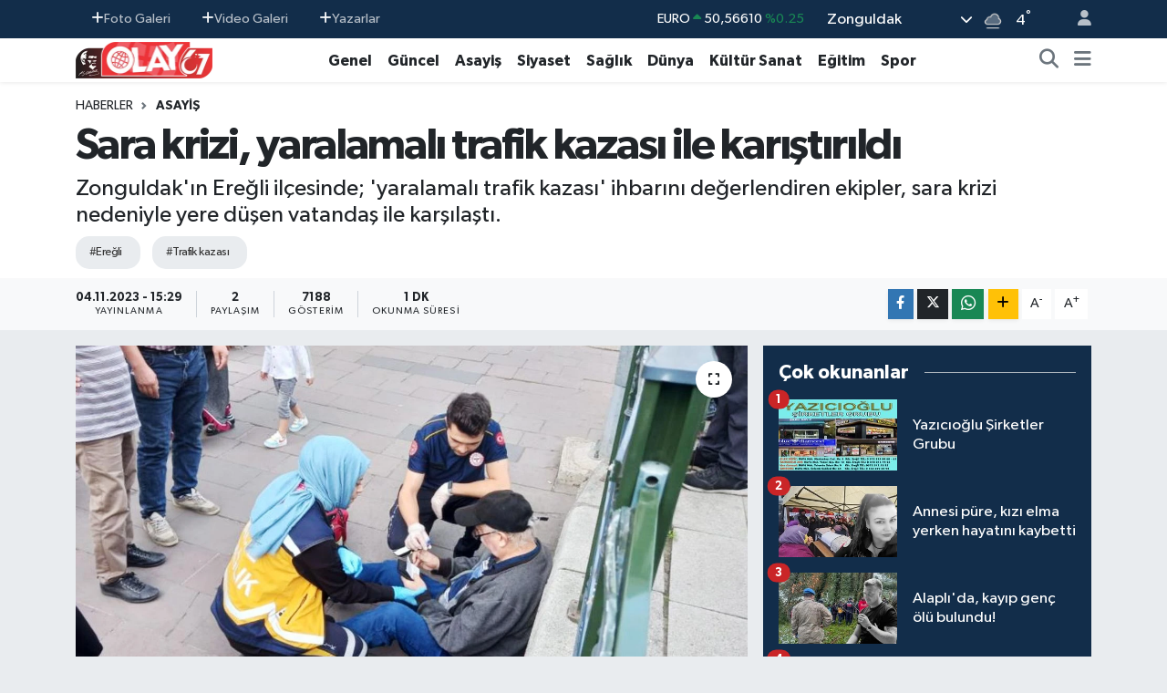

--- FILE ---
content_type: text/html; charset=UTF-8
request_url: https://www.olay67.com/sara-krizi-yaralamali-trafik-kazasi-ile-karistirildi
body_size: 22335
content:
<!DOCTYPE html>
<html lang="tr" data-theme="flow">
<head>
<link rel="dns-prefetch" href="//www.olay67.com">
<link rel="dns-prefetch" href="//olay67com.teimg.com">
<link rel="dns-prefetch" href="//static.tebilisim.com">
<link rel="dns-prefetch" href="//www.googletagmanager.com">
<link rel="dns-prefetch" href="//pagead2.googlesyndication.com">
<link rel="dns-prefetch" href="//cdn.adhouse.pro">
<link rel="dns-prefetch" href="//www.facebook.com">
<link rel="dns-prefetch" href="//www.twitter.com">
<link rel="dns-prefetch" href="//www.instagram.com">
<link rel="dns-prefetch" href="//www.youtube.com">
<link rel="dns-prefetch" href="//api.whatsapp.com">
<link rel="dns-prefetch" href="//www.w3.org">
<link rel="dns-prefetch" href="//x.com">
<link rel="dns-prefetch" href="//www.linkedin.com">
<link rel="dns-prefetch" href="//pinterest.com">
<link rel="dns-prefetch" href="//t.me">
<link rel="dns-prefetch" href="//media.api-sports.io">
<link rel="dns-prefetch" href="//tebilisim.com">
<link rel="dns-prefetch" href="//facebook.com">
<link rel="dns-prefetch" href="//twitter.com">

    <meta charset="utf-8">
<title>Sara krizi, yaralamalı trafik kazası ile karıştırıldı - OLAY 67 - Bölgenin Güçlü Sesi</title>
<meta name="description" content="Zonguldak&#039;ın Ereğli ilçesinde; &#039;yaralamalı trafik kazası&#039; ihbarını değerlendiren ekipler, sara krizi nedeniyle yere düşen vatandaş ile karşılaştı.">
<meta name="keywords" content="Ereğli, trafik kazası">
<link rel="canonical" href="https://www.olay67.com/sara-krizi-yaralamali-trafik-kazasi-ile-karistirildi">
<meta name="viewport" content="width=device-width,initial-scale=1">
<meta name="X-UA-Compatible" content="IE=edge">
<meta name="robots" content="max-image-preview:large">
<meta name="theme-color" content="#122d4a">
<meta name="title" content="Sara krizi, yaralamalı trafik kazası ile karıştırıldı">
<meta name="articleSection" content="news">
<meta name="datePublished" content="2023-11-04T15:29:00+03:00">
<meta name="dateModified" content="2023-11-04T15:29:00+03:00">
<meta name="articleAuthor" content="Haber Merkezi">
<meta name="author" content="Haber Merkezi">
<link rel="amphtml" href="https://www.olay67.com/sara-krizi-yaralamali-trafik-kazasi-ile-karistirildi/amp">
<meta property="og:site_name" content="Bölgenin Güçlü Sesi - Zonguldak Olay67.com">
<meta property="og:title" content="Sara krizi, yaralamalı trafik kazası ile karıştırıldı">
<meta property="og:description" content="Zonguldak&#039;ın Ereğli ilçesinde; &#039;yaralamalı trafik kazası&#039; ihbarını değerlendiren ekipler, sara krizi nedeniyle yere düşen vatandaş ile karşılaştı.">
<meta property="og:url" content="https://www.olay67.com/sara-krizi-yaralamali-trafik-kazasi-ile-karistirildi">
<meta property="og:image" content="https://olay67com.teimg.com/crop/1280x720/olay67-com/uploads/2023/11/haber-fotagraflari/eregli-sara-krizi.jpg">
<meta property="og:image:width" content="1280">
<meta property="og:image:height" content="720">
<meta property="og:image:alt" content="Sara krizi, yaralamalı trafik kazası ile karıştırıldı">
<meta property="og:article:published_time" content="2023-11-04T15:29:00+03:00">
<meta property="og:article:modified_time" content="2023-11-04T15:29:00+03:00">
<meta property="og:type" content="article">
<meta name="twitter:card" content="summary_large_image">
<meta name="twitter:site" content="@olay67_com">
<meta name="twitter:title" content="Sara krizi, yaralamalı trafik kazası ile karıştırıldı">
<meta name="twitter:description" content="Zonguldak&#039;ın Ereğli ilçesinde; &#039;yaralamalı trafik kazası&#039; ihbarını değerlendiren ekipler, sara krizi nedeniyle yere düşen vatandaş ile karşılaştı.">
<meta name="twitter:image" content="https://olay67com.teimg.com/crop/1280x720/olay67-com/uploads/2023/11/haber-fotagraflari/eregli-sara-krizi.jpg">
<meta name="twitter:url" content="https://www.olay67.com/sara-krizi-yaralamali-trafik-kazasi-ile-karistirildi">
<link rel="manifest" href="https://www.olay67.com/manifest.json?v=6.6.4" />
<link rel="preload" href="https://static.tebilisim.com/flow/assets/css/font-awesome/fa-solid-900.woff2" as="font" type="font/woff2" crossorigin />
<link rel="preload" href="https://static.tebilisim.com/flow/assets/css/font-awesome/fa-brands-400.woff2" as="font" type="font/woff2" crossorigin />
<link rel="preload" href="https://static.tebilisim.com/flow/assets/css/weather-icons/font/weathericons-regular-webfont.woff2" as="font" type="font/woff2" crossorigin />
<link rel="preload" href="https://static.tebilisim.com/flow/vendor/te/fonts/gibson/Gibson-Bold.woff2" as="font" type="font/woff2" crossorigin />
<link rel="preload" href="https://static.tebilisim.com/flow/vendor/te/fonts/gibson/Gibson-BoldItalic.woff2" as="font" type="font/woff2" crossorigin />
<link rel="preload" href="https://static.tebilisim.com/flow/vendor/te/fonts/gibson/Gibson-Italic.woff2" as="font" type="font/woff2" crossorigin />
<link rel="preload" href="https://static.tebilisim.com/flow/vendor/te/fonts/gibson/Gibson-Light.woff2" as="font" type="font/woff2" crossorigin />
<link rel="preload" href="https://static.tebilisim.com/flow/vendor/te/fonts/gibson/Gibson-LightItalic.woff2" as="font" type="font/woff2" crossorigin />
<link rel="preload" href="https://static.tebilisim.com/flow/vendor/te/fonts/gibson/Gibson-SemiBold.woff2" as="font" type="font/woff2" crossorigin />
<link rel="preload" href="https://static.tebilisim.com/flow/vendor/te/fonts/gibson/Gibson-SemiBoldItalic.woff2" as="font" type="font/woff2" crossorigin />
<link rel="preload" href="https://static.tebilisim.com/flow/vendor/te/fonts/gibson/Gibson.woff2" as="font" type="font/woff2" crossorigin />


<link rel="preload" as="style" href="https://static.tebilisim.com/flow/vendor/te/fonts/gibson.css?v=6.6.4">
<link rel="stylesheet" href="https://static.tebilisim.com/flow/vendor/te/fonts/gibson.css?v=6.6.4">

<link rel="preload" as="image" href="https://olay67com.teimg.com/crop/1280x720/olay67-com/uploads/2023/11/haber-fotagraflari/eregli-sara-krizi.jpg">
<style>:root {
        --te-link-color: #333;
        --te-link-hover-color: #000;
        --te-font: "Gibson";
        --te-secondary-font: "Gibson";
        --te-h1-font-size: 48px;
        --te-color: #122d4a;
        --te-hover-color: #194c82;
        --mm-ocd-width: 85%!important; /*  Mobil Menü Genişliği */
        --swiper-theme-color: var(--te-color)!important;
        --header-13-color: #ffc107;
    }</style><link rel="preload" as="style" href="https://static.tebilisim.com/flow/assets/vendor/bootstrap/css/bootstrap.min.css?v=6.6.4">
<link rel="stylesheet" href="https://static.tebilisim.com/flow/assets/vendor/bootstrap/css/bootstrap.min.css?v=6.6.4">
<link rel="preload" as="style" href="https://static.tebilisim.com/flow/assets/css/app6.6.4.min.css">
<link rel="stylesheet" href="https://static.tebilisim.com/flow/assets/css/app6.6.4.min.css">



<script type="application/ld+json">{"@context":"https:\/\/schema.org","@type":"WebSite","url":"https:\/\/www.olay67.com","potentialAction":{"@type":"SearchAction","target":"https:\/\/www.olay67.com\/arama?q={query}","query-input":"required name=query"}}</script>

<script type="application/ld+json">{"@context":"https:\/\/schema.org","@type":"NewsMediaOrganization","url":"https:\/\/www.olay67.com","name":"B\u00f6lgenin G\u00fc\u00e7l\u00fc Sesi - Zonguldak Olay67.com","logo":"https:\/\/olay67com.teimg.com\/olay67-com\/uploads\/2023\/01\/olay67-logo.png","sameAs":["https:\/\/www.facebook.com\/olay67com","https:\/\/www.twitter.com\/olay67_com","https:\/\/www.youtube.com\/channel\/UC6YIbN5djGeJK6kZBrBAkTQ","https:\/\/www.instagram.com\/olay67com"]}</script>

<script type="application/ld+json">{"@context":"https:\/\/schema.org","@graph":[{"@type":"SiteNavigationElement","name":"Ana Sayfa","url":"https:\/\/www.olay67.com","@id":"https:\/\/www.olay67.com"},{"@type":"SiteNavigationElement","name":"E\u011fitim","url":"https:\/\/www.olay67.com\/egitim","@id":"https:\/\/www.olay67.com\/egitim"},{"@type":"SiteNavigationElement","name":"Sa\u011fl\u0131k","url":"https:\/\/www.olay67.com\/saglik","@id":"https:\/\/www.olay67.com\/saglik"},{"@type":"SiteNavigationElement","name":"Spor","url":"https:\/\/www.olay67.com\/spor","@id":"https:\/\/www.olay67.com\/spor"},{"@type":"SiteNavigationElement","name":"K\u00fclt\u00fcr Sanat","url":"https:\/\/www.olay67.com\/kultur-sanat","@id":"https:\/\/www.olay67.com\/kultur-sanat"},{"@type":"SiteNavigationElement","name":"Siyaset","url":"https:\/\/www.olay67.com\/siyaset","@id":"https:\/\/www.olay67.com\/siyaset"},{"@type":"SiteNavigationElement","name":"G\u00fcncel","url":"https:\/\/www.olay67.com\/guncel","@id":"https:\/\/www.olay67.com\/guncel"},{"@type":"SiteNavigationElement","name":"Magazin","url":"https:\/\/www.olay67.com\/magazin","@id":"https:\/\/www.olay67.com\/magazin"},{"@type":"SiteNavigationElement","name":"D\u00fcnya","url":"https:\/\/www.olay67.com\/dunya","@id":"https:\/\/www.olay67.com\/dunya"},{"@type":"SiteNavigationElement","name":"Bilim veTeknoloji","url":"https:\/\/www.olay67.com\/bilim-veteknoloji","@id":"https:\/\/www.olay67.com\/bilim-veteknoloji"},{"@type":"SiteNavigationElement","name":"Genel","url":"https:\/\/www.olay67.com\/genel","@id":"https:\/\/www.olay67.com\/genel"},{"@type":"SiteNavigationElement","name":"Asayi\u015f","url":"https:\/\/www.olay67.com\/asayis","@id":"https:\/\/www.olay67.com\/asayis"},{"@type":"SiteNavigationElement","name":"Sekt\u00f6r","url":"https:\/\/www.olay67.com\/sektor","@id":"https:\/\/www.olay67.com\/sektor"},{"@type":"SiteNavigationElement","name":"Yazarlar\u0131m\u0131z","url":"https:\/\/www.olay67.com\/yazarlarimiz","@id":"https:\/\/www.olay67.com\/yazarlarimiz"},{"@type":"SiteNavigationElement","name":"Videolu Haberler","url":"https:\/\/www.olay67.com\/videolu-haberler","@id":"https:\/\/www.olay67.com\/videolu-haberler"},{"@type":"SiteNavigationElement","name":"Kastamonu","url":"https:\/\/www.olay67.com\/kastamonu","@id":"https:\/\/www.olay67.com\/kastamonu"},{"@type":"SiteNavigationElement","name":"Bilim ve teknoloji","url":"https:\/\/www.olay67.com\/bilim-ve-teknoloji","@id":"https:\/\/www.olay67.com\/bilim-ve-teknoloji"},{"@type":"SiteNavigationElement","name":"Ekonomi","url":"https:\/\/www.olay67.com\/ekonomi","@id":"https:\/\/www.olay67.com\/ekonomi"},{"@type":"SiteNavigationElement","name":"Zonguldak","url":"https:\/\/www.olay67.com\/zonguldak","@id":"https:\/\/www.olay67.com\/zonguldak"},{"@type":"SiteNavigationElement","name":"Haberde insan","url":"https:\/\/www.olay67.com\/haberde-insan","@id":"https:\/\/www.olay67.com\/haberde-insan"},{"@type":"SiteNavigationElement","name":"\u00c7evre","url":"https:\/\/www.olay67.com\/cevre","@id":"https:\/\/www.olay67.com\/cevre"},{"@type":"SiteNavigationElement","name":"D\u00fczce","url":"https:\/\/www.olay67.com\/duzce","@id":"https:\/\/www.olay67.com\/duzce"},{"@type":"SiteNavigationElement","name":"Bart\u0131n","url":"https:\/\/www.olay67.com\/bartin","@id":"https:\/\/www.olay67.com\/bartin"},{"@type":"SiteNavigationElement","name":"Politika","url":"https:\/\/www.olay67.com\/politika","@id":"https:\/\/www.olay67.com\/politika"},{"@type":"SiteNavigationElement","name":"Karab\u00fck","url":"https:\/\/www.olay67.com\/karabuk","@id":"https:\/\/www.olay67.com\/karabuk"},{"@type":"SiteNavigationElement","name":"\u00c7orum","url":"https:\/\/www.olay67.com\/corum","@id":"https:\/\/www.olay67.com\/corum"},{"@type":"SiteNavigationElement","name":"Giresun","url":"https:\/\/www.olay67.com\/giresun","@id":"https:\/\/www.olay67.com\/giresun"},{"@type":"SiteNavigationElement","name":"Hatay","url":"https:\/\/www.olay67.com\/hatay","@id":"https:\/\/www.olay67.com\/hatay"},{"@type":"SiteNavigationElement","name":"Bolu","url":"https:\/\/www.olay67.com\/bolu","@id":"https:\/\/www.olay67.com\/bolu"},{"@type":"SiteNavigationElement","name":"Ordu","url":"https:\/\/www.olay67.com\/ordu","@id":"https:\/\/www.olay67.com\/ordu"},{"@type":"SiteNavigationElement","name":"Samsun","url":"https:\/\/www.olay67.com\/samsun","@id":"https:\/\/www.olay67.com\/samsun"},{"@type":"SiteNavigationElement","name":"Tokat","url":"https:\/\/www.olay67.com\/tokat","@id":"https:\/\/www.olay67.com\/tokat"},{"@type":"SiteNavigationElement","name":"\u0130leti\u015fim","url":"https:\/\/www.olay67.com\/iletisim","@id":"https:\/\/www.olay67.com\/iletisim"},{"@type":"SiteNavigationElement","name":"\u00c7erez Poltikas\u0131","url":"https:\/\/www.olay67.com\/cerez-poltikasi","@id":"https:\/\/www.olay67.com\/cerez-poltikasi"},{"@type":"SiteNavigationElement","name":"Gizlilik S\u00f6zle\u015fmesi","url":"https:\/\/www.olay67.com\/gizlilik-sozlesmesi","@id":"https:\/\/www.olay67.com\/gizlilik-sozlesmesi"},{"@type":"SiteNavigationElement","name":"Foto Galeri","url":"https:\/\/www.olay67.com\/foto-galeri","@id":"https:\/\/www.olay67.com\/foto-galeri"},{"@type":"SiteNavigationElement","name":"Video Galeri","url":"https:\/\/www.olay67.com\/video","@id":"https:\/\/www.olay67.com\/video"},{"@type":"SiteNavigationElement","name":"Biyografiler","url":"https:\/\/www.olay67.com\/biyografi","@id":"https:\/\/www.olay67.com\/biyografi"},{"@type":"SiteNavigationElement","name":"Seri \u0130lanlar","url":"https:\/\/www.olay67.com\/ilan","@id":"https:\/\/www.olay67.com\/ilan"},{"@type":"SiteNavigationElement","name":"R\u00f6portajlar","url":"https:\/\/www.olay67.com\/roportaj","@id":"https:\/\/www.olay67.com\/roportaj"},{"@type":"SiteNavigationElement","name":"Anketler","url":"https:\/\/www.olay67.com\/anketler","@id":"https:\/\/www.olay67.com\/anketler"},{"@type":"SiteNavigationElement","name":"Merkez Bug\u00fcn, Yar\u0131n ve 1 Haftal\u0131k Hava Durumu Tahmini","url":"https:\/\/www.olay67.com\/merkez-hava-durumu","@id":"https:\/\/www.olay67.com\/merkez-hava-durumu"},{"@type":"SiteNavigationElement","name":"Merkez Namaz Vakitleri","url":"https:\/\/www.olay67.com\/merkez-namaz-vakitleri","@id":"https:\/\/www.olay67.com\/merkez-namaz-vakitleri"},{"@type":"SiteNavigationElement","name":"Puan Durumu ve Fikst\u00fcr","url":"https:\/\/www.olay67.com\/futbol\/super-lig-puan-durumu-ve-fikstur","@id":"https:\/\/www.olay67.com\/futbol\/super-lig-puan-durumu-ve-fikstur"}]}</script>

<script type="application/ld+json">{"@context":"https:\/\/schema.org","@type":"BreadcrumbList","itemListElement":[{"@type":"ListItem","position":1,"item":{"@type":"Thing","@id":"https:\/\/www.olay67.com","name":"Haberler"}},{"@type":"ListItem","position":2,"item":{"@type":"Thing","@id":"https:\/\/www.olay67.com\/asayis","name":"Asayi\u015f"}},{"@type":"ListItem","position":3,"item":{"@type":"Thing","@id":"https:\/\/www.olay67.com\/sara-krizi-yaralamali-trafik-kazasi-ile-karistirildi","name":"Sara krizi, yaralamal\u0131 trafik kazas\u0131 ile kar\u0131\u015ft\u0131r\u0131ld\u0131"}}]}</script>
<script type="application/ld+json">{"@context":"https:\/\/schema.org","@type":"NewsArticle","headline":"Sara krizi, yaralamal\u0131 trafik kazas\u0131 ile kar\u0131\u015ft\u0131r\u0131ld\u0131","articleSection":"Asayi\u015f","dateCreated":"2023-11-04T15:29:00+03:00","datePublished":"2023-11-04T15:29:00+03:00","dateModified":"2023-11-04T15:29:00+03:00","wordCount":106,"genre":"news","mainEntityOfPage":{"@type":"WebPage","@id":"https:\/\/www.olay67.com\/sara-krizi-yaralamali-trafik-kazasi-ile-karistirildi"},"articleBody":"Zonguldak'\u0131n Ere\u011fli il\u00e7esinde, sara krizi ge\u00e7iren bir vatanda\u015f ekipleri harekete ge\u00e7irdi.\r\n\r\nKdz. Ere\u011fli'nin Murtaza Mahallesi'nde endi\u015feli anlar ya\u015fand\u0131. Sara hastas\u0131 S.A., bir araban\u0131n ge\u00e7i\u015fi s\u0131ras\u0131nda aniden fenala\u015f\u0131p yere d\u00fc\u015ft\u00fc. \u00c7evredeki insanlar, durumu hemen polise bildirerek yerde yatan ki\u015finin kazaya kar\u0131\u015ft\u0131\u011f\u0131ndan&nbsp;\u015f\u00fcphelendiler. Olay yerine gelen sa\u011fl\u0131k ekipleri, S.A.'ya h\u0131zl\u0131ca m\u00fcdahale ederek hastaneye kald\u0131rd\u0131. Sara krizi ge\u00e7irdi\u011fi anla\u015f\u0131lan S.A. i\u00e7in endi\u015felenen mahalle sakinleri, sa\u011fl\u0131k ekiplerinin etkili m\u00fcdahalesiyle rahat bir nefes ald\u0131.","description":"Zonguldak'\u0131n Ere\u011fli il\u00e7esinde; 'yaralamal\u0131 trafik kazas\u0131' ihbar\u0131n\u0131 de\u011ferlendiren ekipler, sara krizi nedeniyle yere d\u00fc\u015fen vatanda\u015f ile kar\u015f\u0131la\u015ft\u0131.","inLanguage":"tr-TR","keywords":["Ere\u011fli","trafik kazas\u0131"],"image":{"@type":"ImageObject","url":"https:\/\/olay67com.teimg.com\/crop\/1280x720\/olay67-com\/uploads\/2023\/11\/haber-fotagraflari\/eregli-sara-krizi.jpg","width":"1280","height":"720","caption":"Sara krizi, yaralamal\u0131 trafik kazas\u0131 ile kar\u0131\u015ft\u0131r\u0131ld\u0131"},"publishingPrinciples":"https:\/\/www.olay67.com\/gizlilik-sozlesmesi","isFamilyFriendly":"http:\/\/schema.org\/True","isAccessibleForFree":"http:\/\/schema.org\/True","publisher":{"@type":"Organization","name":"B\u00f6lgenin G\u00fc\u00e7l\u00fc Sesi - Zonguldak Olay67.com","image":"https:\/\/olay67com.teimg.com\/olay67-com\/uploads\/2023\/01\/olay67-logo.png","logo":{"@type":"ImageObject","url":"https:\/\/olay67com.teimg.com\/olay67-com\/uploads\/2023\/01\/olay67-logo.png","width":"640","height":"375"}},"author":{"@type":"Person","name":"Haber Merkezi","honorificPrefix":"","jobTitle":"","url":null}}</script>





<script async src="https://www.googletagmanager.com/gtag/js?id=UA-254110650-1"></script>
<script>
  window.dataLayer = window.dataLayer || [];
  function gtag(){dataLayer.push(arguments);}
  gtag('js', new Date());

  gtag('config', 'UA-254110650-1');
</script>

 <script async src="https://www.googletagmanager.com/gtag/js?id=G-9YJKHYHW1J"></script> <script> window.dataLayer = window.dataLayer || []; function gtag(){dataLayer.push(arguments);} gtag('js', new Date()); gtag('config', 'G-9YJKHYHW1J'); </script>






</head>




<body class="d-flex flex-column min-vh-100">

    <div data-pagespeed="true"><script async src="https://pagead2.googlesyndication.com/pagead/js/adsbygoogle.js?client=ca-pub-5655260041933483"
     crossorigin="anonymous"></script>

<!-- Adhouse.pro - Olay67.com_320x100_Sticky -->
<script src="https://cdn.adhouse.pro/publisher/ads/987718.js"></script>
<!-- Adhouse.pro - Olay67.com_728x90_Sticky -->
<script src="https://cdn.adhouse.pro/publisher/ads/987719.js"></script>
<!-- Adhouse.pro - Olay67.com_Mobil_Interstitial -->
<script src="https://cdn.adhouse.pro/publisher/ads/987720.js"></script></div>
    

    <header class="header-4">
    <div class="top-header d-none d-lg-block">
        <div class="container">
            <div class="d-flex justify-content-between align-items-center">

                <ul  class="top-menu nav small sticky-top">
        <li class="nav-item   ">
        <a href="/foto-galeri" class="nav-link pe-3" target="_self" title="Foto Galeri"><i class="fa fa-plus text-light mr-1"></i>Foto Galeri</a>
        
    </li>
        <li class="nav-item   ">
        <a href="/video" class="nav-link pe-3" target="_self" title="Video Galeri"><i class="fa fa-plus text-light mr-1"></i>Video Galeri</a>
        
    </li>
        <li class="nav-item   ">
        <a href="/yazarlar" class="nav-link pe-3" target="_self" title="Yazarlar"><i class="fa fa-plus text-light mr-1"></i>Yazarlar</a>
        
    </li>
    </ul>


                                    <div class="position-relative overflow-hidden ms-auto text-end" style="height: 36px;">
                        <!-- PİYASALAR -->
        <div class="newsticker mini small">
        <ul class="newsticker__list list-unstyled" data-header="4">
            <li class="newsticker__item col dolar">DOLAR
                <span class="text-success"><i class="fa fa-caret-up"></i></span>
                <span class="value">43,28360</span>
                <span class="text-success">%0.06</span>
            </li>
            <li class="newsticker__item col euro">EURO
                <span class="text-success"><i class="fa fa-caret-up"></i></span>
                <span class="value">50,56610</span>
                <span class="text-success">%0.25</span>
            </li>
            <li class="newsticker__item col euro">STERLİN
                <span class="text-success"><i class="fa fa-caret-up"></i></span>
                <span class="value">58,20190</span>
                <span class="text-success">%0.1</span>
            </li>
            <li class="newsticker__item col altin">G.ALTIN
                <span class="text-success"><i class="fa fa-caret-up"></i></span>
                <span class="value">6555,04000</span>
                <span class="text-success">%0.89</span>
            </li>
            <li class="newsticker__item col bist">BİST100
                <span class="text-success"><i class="fa fa-caret-minus"></i></span>
                <span class="value">12.748,00</span>
                <span class="text-success">%0</span>
            </li>
            <li class="newsticker__item col btc">BITCOIN
                <span class="text-danger"><i class="fa fa-caret-down"></i></span>
                <span class="value">90.820,30</span>
                <span class="text-danger">%-1.84</span>
            </li>
        </ul>
    </div>
    

                    </div>
                    <div class="d-flex justify-content-end align-items-center text-light ms-4 weather-widget mini">
                        <!-- HAVA DURUMU -->

<input type="hidden" name="widget_setting_weathercity" value="41.45139000,31.79305000" />

            <div class="weather d-none d-xl-block me-2" data-header="4">
            <div class="custom-selectbox text-white" onclick="toggleDropdown(this)" style="width: 100%">
    <div class="d-flex justify-content-between align-items-center">
        <span style="">Zonguldak</span>
        <i class="fas fa-chevron-down" style="font-size: 14px"></i>
    </div>
    <ul class="bg-white text-dark overflow-widget" style="min-height: 100px; max-height: 300px">
                        <li>
            <a href="https://www.olay67.com/zonguldak-alapli-hava-durumu" title="Alaplı Hava Durumu" class="text-dark">
                Alaplı
            </a>
        </li>
                        <li>
            <a href="https://www.olay67.com/zonguldak-caycuma-hava-durumu" title="Çaycuma Hava Durumu" class="text-dark">
                Çaycuma
            </a>
        </li>
                        <li>
            <a href="https://www.olay67.com/zonguldak-devrek-hava-durumu" title="Devrek Hava Durumu" class="text-dark">
                Devrek
            </a>
        </li>
                        <li>
            <a href="https://www.olay67.com/zonguldak-eregli-hava-durumu" title="Ereğli Hava Durumu" class="text-dark">
                Ereğli
            </a>
        </li>
                        <li>
            <a href="https://www.olay67.com/zonguldak-gokcebey-hava-durumu" title="Gökçebey Hava Durumu" class="text-dark">
                Gökçebey
            </a>
        </li>
                        <li>
            <a href="https://www.olay67.com/zonguldak-kilimli-hava-durumu" title="Kilimli Hava Durumu" class="text-dark">
                Kilimli
            </a>
        </li>
                        <li>
            <a href="https://www.olay67.com/zonguldak-kozlu-hava-durumu" title="Kozlu Hava Durumu" class="text-dark">
                Kozlu
            </a>
        </li>
                        <li>
            <a href="https://www.olay67.com/zonguldak-hava-durumu" title="Zonguldak Hava Durumu" class="text-dark">
                Zonguldak
            </a>
        </li>
            </ul>
</div>

        </div>
        <div class="d-none d-xl-block" data-header="4">
            <span class="lead me-2">
                <img src="//cdn.weatherapi.com/weather/64x64/day/143.png" class="condition" width="26" height="26" alt="4" />
            </span>
            <span class="degree text-white">4</span><sup class="text-white">°</sup>
        </div>
    
<div data-location='{"city":"TUXX0014"}' class="d-none"></div>


                    </div>
                                <ul class="nav ms-4">
                    <li class="nav-item ms-2"><a class="nav-link pe-0" href="/member/login" title="Üyelik Girişi" target="_blank"><i class="fa fa-user"></i></a></li>
                </ul>
            </div>
        </div>
    </div>
    <nav class="main-menu navbar navbar-expand-lg bg-white shadow-sm py-1">
        <div class="container">
            <div class="d-lg-none">
                <a href="#menu" title="Ana Menü"><i class="fa fa-bars fa-lg"></i></a>
            </div>
            <div>
                                <a class="navbar-brand me-0" href="/" title="Bölgenin Güçlü Sesi - Zonguldak Olay67.com">
                    <img src="https://olay67com.teimg.com/olay67-com/uploads/2023/01/olay67-logo.png" alt="Bölgenin Güçlü Sesi - Zonguldak Olay67.com" width="150" height="40" class="light-mode img-fluid flow-logo">
<img src="https://olay67com.teimg.com/olay67-com/uploads/2023/01/olay67-logo.png" alt="Bölgenin Güçlü Sesi - Zonguldak Olay67.com" width="150" height="40" class="dark-mode img-fluid flow-logo d-none">

                </a>
                            </div>
            <div class="d-none d-lg-block">
                <ul  class="nav fw-semibold">
        <li class="nav-item   ">
        <a href="/genel" class="nav-link nav-link text-dark" target="_self" title="Genel">Genel</a>
        
    </li>
        <li class="nav-item   ">
        <a href="/guncel" class="nav-link nav-link text-dark" target="_self" title="Güncel">Güncel</a>
        
    </li>
        <li class="nav-item   ">
        <a href="/asayis" class="nav-link nav-link text-dark" target="_self" title="Asayiş">Asayiş</a>
        
    </li>
        <li class="nav-item   ">
        <a href="/siyaset" class="nav-link nav-link text-dark" target="_self" title="Siyaset">Siyaset</a>
        
    </li>
        <li class="nav-item   ">
        <a href="/saglik" class="nav-link nav-link text-dark" target="_self" title="Sağlık">Sağlık</a>
        
    </li>
        <li class="nav-item   ">
        <a href="/dunya" class="nav-link nav-link text-dark" target="_self" title="Dünya">Dünya</a>
        
    </li>
        <li class="nav-item   ">
        <a href="/kultur-sanat" class="nav-link nav-link text-dark" target="_self" title="Kültür Sanat">Kültür Sanat</a>
        
    </li>
        <li class="nav-item   ">
        <a href="/egitim" class="nav-link nav-link text-dark" target="_self" title="Eğitim">Eğitim</a>
        
    </li>
        <li class="nav-item   ">
        <a href="/spor" class="nav-link nav-link text-dark" target="_self" title="Spor">Spor</a>
        
    </li>
    </ul>

            </div>
            <ul class="navigation-menu nav d-flex align-items-center">
                <li class="nav-item">
                    <a href="/arama" class="nav-link" title="Ara">
                        <i class="fa fa-search fa-lg text-secondary"></i>
                    </a>
                </li>
                
                <li class="nav-item dropdown d-none d-lg-block position-static">
                    <a class="nav-link p-0 ms-2 text-secondary" data-bs-toggle="dropdown" href="#" aria-haspopup="true" aria-expanded="false" title="Ana Menü"><i class="fa fa-bars fa-lg"></i></a>
                    <div class="mega-menu dropdown-menu dropdown-menu-end text-capitalize shadow-lg border-0 rounded-0">

    <div class="row g-3 small p-3">

                <div class="col">
            <div class="extra-sections bg-light p-3 border">
                <a href="https://www.olay67.com/zonguldak-nobetci-eczaneler" title="Zonguldak Nöbetçi Eczaneler" class="d-block border-bottom pb-2 mb-2" target="_self"><i class="fa-solid fa-capsules me-2"></i>Zonguldak Nöbetçi Eczaneler</a>
<a href="https://www.olay67.com/zonguldak-hava-durumu" title="Zonguldak Hava Durumu" class="d-block border-bottom pb-2 mb-2" target="_self"><i class="fa-solid fa-cloud-sun me-2"></i>Zonguldak Hava Durumu</a>
<a href="https://www.olay67.com/zonguldak-namaz-vakitleri" title="Zonguldak Namaz Vakitleri" class="d-block border-bottom pb-2 mb-2" target="_self"><i class="fa-solid fa-mosque me-2"></i>Zonguldak Namaz Vakitleri</a>
<a href="https://www.olay67.com/zonguldak-trafik-durumu" title="Zonguldak Trafik Yoğunluk Haritası" class="d-block border-bottom pb-2 mb-2" target="_self"><i class="fa-solid fa-car me-2"></i>Zonguldak Trafik Yoğunluk Haritası</a>
<a href="https://www.olay67.com/futbol/super-lig-puan-durumu-ve-fikstur" title="Süper Lig Puan Durumu ve Fikstür" class="d-block border-bottom pb-2 mb-2" target="_self"><i class="fa-solid fa-chart-bar me-2"></i>Süper Lig Puan Durumu ve Fikstür</a>
<a href="https://www.olay67.com/tum-mansetler" title="Tüm Manşetler" class="d-block border-bottom pb-2 mb-2" target="_self"><i class="fa-solid fa-newspaper me-2"></i>Tüm Manşetler</a>
<a href="https://www.olay67.com/sondakika-haberleri" title="Son Dakika Haberleri" class="d-block border-bottom pb-2 mb-2" target="_self"><i class="fa-solid fa-bell me-2"></i>Son Dakika Haberleri</a>

            </div>
        </div>
        
        <div class="col">
        <a href="/dunya" class="d-block border-bottom  pb-2 mb-2" target="_self" title="Dünya">Dünya</a>
            <a href="/bilim-veteknoloji" class="d-block border-bottom  pb-2 mb-2" target="_self" title="Bilim veTeknoloji">Bilim veTeknoloji</a>
            <a href="/sektor" class="d-block border-bottom  pb-2 mb-2" target="_self" title="Sektör">Sektör</a>
            <a href="/magazin" class="d-block border-bottom  pb-2 mb-2" target="_self" title="Magazin">Magazin</a>
            <a href="/iletisim" class="d-block border-bottom  pb-2 mb-2" target="_self" title="İletişim">İletişim</a>
            <a href="/kunye" class="d-block border-bottom  pb-2 mb-2" target="_self" title="Künye">Künye</a>
            <a href="/cerez-poltikasi" class="d-block  pb-2 mb-2" target="_self" title="Çerez Poltikası">Çerez Poltikası</a>
        </div><div class="col">
        </div>


    </div>

    <div class="p-3 bg-light">
                <a class="me-3"
            href="https://www.facebook.com/olay67com" target="_blank" rel="nofollow noreferrer noopener"><i class="fab fa-facebook me-2 text-navy"></i> Facebook</a>
                        <a class="me-3"
            href="https://www.twitter.com/olay67_com" target="_blank" rel="nofollow noreferrer noopener"><i class="fab fa-x-twitter "></i> Twitter</a>
                        <a class="me-3"
            href="https://www.instagram.com/olay67com" target="_blank" rel="nofollow noreferrer noopener"><i class="fab fa-instagram me-2 text-magenta"></i> Instagram</a>
                                <a class="me-3"
            href="https://www.youtube.com/channel/UC6YIbN5djGeJK6kZBrBAkTQ" target="_blank" rel="nofollow noreferrer noopener"><i class="fab fa-youtube me-2 text-danger"></i> Youtube</a>
                                                <a class="" href="https://api.whatsapp.com/send?phone=0 531 606 38 18" title="Whatsapp" rel="nofollow noreferrer noopener"><i
            class="fab fa-whatsapp me-2 text-navy"></i> WhatsApp İhbar Hattı</a>    </div>

    <div class="mega-menu-footer p-2 bg-te-color">
        <a class="dropdown-item text-white" href="/kunye" title="Künye"><i class="fa fa-id-card me-2"></i> Künye</a>
        <a class="dropdown-item text-white" href="/iletisim" title="İletişim"><i class="fa fa-envelope me-2"></i> İletişim</a>
        <a class="dropdown-item text-white" href="/rss-baglantilari" title="RSS Bağlantıları"><i class="fa fa-rss me-2"></i> RSS Bağlantıları</a>
        <a class="dropdown-item text-white" href="/member/login" title="Üyelik Girişi"><i class="fa fa-user me-2"></i> Üyelik Girişi</a>
    </div>


</div>

                </li>
            </ul>
        </div>
    </nav>
    <ul  class="mobile-categories d-lg-none list-inline bg-white">
        <li class="list-inline-item">
        <a href="/genel" class="text-dark" target="_self" title="Genel">
                Genel
        </a>
    </li>
        <li class="list-inline-item">
        <a href="/guncel" class="text-dark" target="_self" title="Güncel">
                Güncel
        </a>
    </li>
        <li class="list-inline-item">
        <a href="/asayis" class="text-dark" target="_self" title="Asayiş">
                Asayiş
        </a>
    </li>
        <li class="list-inline-item">
        <a href="/siyaset" class="text-dark" target="_self" title="Siyaset">
                Siyaset
        </a>
    </li>
        <li class="list-inline-item">
        <a href="/saglik" class="text-dark" target="_self" title="Sağlık">
                Sağlık
        </a>
    </li>
        <li class="list-inline-item">
        <a href="/dunya" class="text-dark" target="_self" title="Dünya">
                Dünya
        </a>
    </li>
        <li class="list-inline-item">
        <a href="/kultur-sanat" class="text-dark" target="_self" title="Kültür Sanat">
                Kültür Sanat
        </a>
    </li>
        <li class="list-inline-item">
        <a href="/egitim" class="text-dark" target="_self" title="Eğitim">
                Eğitim
        </a>
    </li>
        <li class="list-inline-item">
        <a href="/spor" class="text-dark" target="_self" title="Spor">
                Spor
        </a>
    </li>
    </ul>


</header>






<main class="single overflow-hidden" style="min-height: 300px">

    
    <div class="infinite" data-show-advert="1">

    

    <div class="infinite-item d-block" data-id="204171" data-category-id="31" data-reference="TE\Blog\Models\Post" data-json-url="/service/json/featured-infinite.json">

        

        <div class="post-header pt-3 bg-white">

    <div class="container">

        
        <nav class="meta-category d-flex justify-content-lg-start" style="--bs-breadcrumb-divider: url(&#34;data:image/svg+xml,%3Csvg xmlns='http://www.w3.org/2000/svg' width='8' height='8'%3E%3Cpath d='M2.5 0L1 1.5 3.5 4 1 6.5 2.5 8l4-4-4-4z' fill='%236c757d'/%3E%3C/svg%3E&#34;);" aria-label="breadcrumb">
        <ol class="breadcrumb mb-0">
            <li class="breadcrumb-item"><a href="https://www.olay67.com" class="breadcrumb_link" target="_self">Haberler</a></li>
            <li class="breadcrumb-item active fw-bold" aria-current="page"><a href="/asayis" target="_self" class="breadcrumb_link text-dark" title="Asayiş">Asayiş</a></li>
        </ol>
</nav>

        <h1 class="h2 fw-bold text-lg-start headline my-2" itemprop="headline">Sara krizi, yaralamalı trafik kazası ile karıştırıldı</h1>
        
        <h2 class="lead text-lg-start text-dark my-2 description" itemprop="description">Zonguldak&#039;ın Ereğli ilçesinde; &#039;yaralamalı trafik kazası&#039; ihbarını değerlendiren ekipler, sara krizi nedeniyle yere düşen vatandaş ile karşılaştı.</h2>
        
        <div class="news-tags">
        <a href="https://www.olay67.com/haberleri/eregli" title="Ereğli" class="news-tags__link" rel="nofollow">#Ereğli</a>
        <a href="https://www.olay67.com/haberleri/trafik-kazasi" title="trafik kazası" class="news-tags__link" rel="nofollow">#Trafik kazası</a>
    </div>

    </div>

    <div class="bg-light py-1">
        <div class="container d-flex justify-content-between align-items-center">

            <div class="meta-author">
    
    <div class="box">
    <time class="fw-bold">04.11.2023 - 15:29</time>
    <span class="info">Yayınlanma</span>
</div>

    <div class="box">
    <span class="fw-bold">2</span>
    <span class="info text-dark">Paylaşım</span>
</div>

    <div class="box">
    <span class="fw-bold">7188</span>
    <span class="info text-dark">Gösterim</span>
</div>

    <div class="box">
    <span class="fw-bold">1 Dk</span>
    <span class="info text-dark">Okunma Süresi</span>
</div>





</div>


            <div class="share-area justify-content-end align-items-center d-none d-lg-flex">

    <div class="mobile-share-button-container mb-2 d-block d-md-none">
    <button
        class="btn btn-primary btn-sm rounded-0 shadow-sm w-100"
        onclick="handleMobileShare(event, 'Sara krizi, yaralamalı trafik kazası ile karıştırıldı', 'https://www.olay67.com/sara-krizi-yaralamali-trafik-kazasi-ile-karistirildi')"
        title="Paylaş"
    >
        <i class="fas fa-share-alt me-2"></i>Paylaş
    </button>
</div>

<div class="social-buttons-new d-none d-md-flex justify-content-between">
    <a
        href="https://www.facebook.com/sharer/sharer.php?u=https%3A%2F%2Fwww.olay67.com%2Fsara-krizi-yaralamali-trafik-kazasi-ile-karistirildi"
        onclick="initiateDesktopShare(event, 'facebook')"
        class="btn btn-primary btn-sm rounded-0 shadow-sm me-1"
        title="Facebook'ta Paylaş"
        data-platform="facebook"
        data-share-url="https://www.olay67.com/sara-krizi-yaralamali-trafik-kazasi-ile-karistirildi"
        data-share-title="Sara krizi, yaralamalı trafik kazası ile karıştırıldı"
        rel="noreferrer nofollow noopener external"
    >
        <i class="fab fa-facebook-f"></i>
    </a>

    <a
        href="https://x.com/intent/tweet?url=https%3A%2F%2Fwww.olay67.com%2Fsara-krizi-yaralamali-trafik-kazasi-ile-karistirildi&text=Sara+krizi%2C+yaralamal%C4%B1+trafik+kazas%C4%B1+ile+kar%C4%B1%C5%9Ft%C4%B1r%C4%B1ld%C4%B1"
        onclick="initiateDesktopShare(event, 'twitter')"
        class="btn btn-dark btn-sm rounded-0 shadow-sm me-1"
        title="X'de Paylaş"
        data-platform="twitter"
        data-share-url="https://www.olay67.com/sara-krizi-yaralamali-trafik-kazasi-ile-karistirildi"
        data-share-title="Sara krizi, yaralamalı trafik kazası ile karıştırıldı"
        rel="noreferrer nofollow noopener external"
    >
        <i class="fab fa-x-twitter text-white"></i>
    </a>

    <a
        href="https://api.whatsapp.com/send?text=Sara+krizi%2C+yaralamal%C4%B1+trafik+kazas%C4%B1+ile+kar%C4%B1%C5%9Ft%C4%B1r%C4%B1ld%C4%B1+-+https%3A%2F%2Fwww.olay67.com%2Fsara-krizi-yaralamali-trafik-kazasi-ile-karistirildi"
        onclick="initiateDesktopShare(event, 'whatsapp')"
        class="btn btn-success btn-sm rounded-0 btn-whatsapp shadow-sm me-1"
        title="Whatsapp'ta Paylaş"
        data-platform="whatsapp"
        data-share-url="https://www.olay67.com/sara-krizi-yaralamali-trafik-kazasi-ile-karistirildi"
        data-share-title="Sara krizi, yaralamalı trafik kazası ile karıştırıldı"
        rel="noreferrer nofollow noopener external"
    >
        <i class="fab fa-whatsapp fa-lg"></i>
    </a>

    <div class="dropdown">
        <button class="dropdownButton btn btn-sm rounded-0 btn-warning border-none shadow-sm me-1" type="button" data-bs-toggle="dropdown" name="socialDropdownButton" title="Daha Fazla">
            <i id="icon" class="fa fa-plus"></i>
        </button>

        <ul class="dropdown-menu dropdown-menu-end border-0 rounded-1 shadow">
            <li>
                <a
                    href="https://www.linkedin.com/sharing/share-offsite/?url=https%3A%2F%2Fwww.olay67.com%2Fsara-krizi-yaralamali-trafik-kazasi-ile-karistirildi"
                    class="dropdown-item"
                    onclick="initiateDesktopShare(event, 'linkedin')"
                    data-platform="linkedin"
                    data-share-url="https://www.olay67.com/sara-krizi-yaralamali-trafik-kazasi-ile-karistirildi"
                    data-share-title="Sara krizi, yaralamalı trafik kazası ile karıştırıldı"
                    rel="noreferrer nofollow noopener external"
                    title="Linkedin"
                >
                    <i class="fab fa-linkedin text-primary me-2"></i>Linkedin
                </a>
            </li>
            <li>
                <a
                    href="https://pinterest.com/pin/create/button/?url=https%3A%2F%2Fwww.olay67.com%2Fsara-krizi-yaralamali-trafik-kazasi-ile-karistirildi&description=Sara+krizi%2C+yaralamal%C4%B1+trafik+kazas%C4%B1+ile+kar%C4%B1%C5%9Ft%C4%B1r%C4%B1ld%C4%B1&media="
                    class="dropdown-item"
                    onclick="initiateDesktopShare(event, 'pinterest')"
                    data-platform="pinterest"
                    data-share-url="https://www.olay67.com/sara-krizi-yaralamali-trafik-kazasi-ile-karistirildi"
                    data-share-title="Sara krizi, yaralamalı trafik kazası ile karıştırıldı"
                    rel="noreferrer nofollow noopener external"
                    title="Pinterest"
                >
                    <i class="fab fa-pinterest text-danger me-2"></i>Pinterest
                </a>
            </li>
            <li>
                <a
                    href="https://t.me/share/url?url=https%3A%2F%2Fwww.olay67.com%2Fsara-krizi-yaralamali-trafik-kazasi-ile-karistirildi&text=Sara+krizi%2C+yaralamal%C4%B1+trafik+kazas%C4%B1+ile+kar%C4%B1%C5%9Ft%C4%B1r%C4%B1ld%C4%B1"
                    class="dropdown-item"
                    onclick="initiateDesktopShare(event, 'telegram')"
                    data-platform="telegram"
                    data-share-url="https://www.olay67.com/sara-krizi-yaralamali-trafik-kazasi-ile-karistirildi"
                    data-share-title="Sara krizi, yaralamalı trafik kazası ile karıştırıldı"
                    rel="noreferrer nofollow noopener external"
                    title="Telegram"
                >
                    <i class="fab fa-telegram-plane text-primary me-2"></i>Telegram
                </a>
            </li>
            <li class="border-0">
                <a class="dropdown-item" href="javascript:void(0)" onclick="printContent(event)" title="Yazdır">
                    <i class="fas fa-print text-dark me-2"></i>
                    Yazdır
                </a>
            </li>
            <li class="border-0">
                <a class="dropdown-item" href="javascript:void(0)" onclick="copyURL(event, 'https://www.olay67.com/sara-krizi-yaralamali-trafik-kazasi-ile-karistirildi')" rel="noreferrer nofollow noopener external" title="Bağlantıyı Kopyala">
                    <i class="fas fa-link text-dark me-2"></i>
                    Kopyala
                </a>
            </li>
        </ul>
    </div>
</div>

<script>
    var shareableModelId = 204171;
    var shareableModelClass = 'TE\\Blog\\Models\\Post';

    function shareCount(id, model, platform, url) {
        fetch("https://www.olay67.com/sharecount", {
            method: 'POST',
            headers: {
                'Content-Type': 'application/json',
                'X-CSRF-TOKEN': document.querySelector('meta[name="csrf-token"]')?.getAttribute('content')
            },
            body: JSON.stringify({ id, model, platform, url })
        }).catch(err => console.error('Share count fetch error:', err));
    }

    function goSharePopup(url, title, width = 600, height = 400) {
        const left = (screen.width - width) / 2;
        const top = (screen.height - height) / 2;
        window.open(
            url,
            title,
            `width=${width},height=${height},left=${left},top=${top},resizable=yes,scrollbars=yes`
        );
    }

    async function handleMobileShare(event, title, url) {
        event.preventDefault();

        if (shareableModelId && shareableModelClass) {
            shareCount(shareableModelId, shareableModelClass, 'native_mobile_share', url);
        }

        const isAndroidWebView = navigator.userAgent.includes('Android') && !navigator.share;

        if (isAndroidWebView) {
            window.location.href = 'androidshare://paylas?title=' + encodeURIComponent(title) + '&url=' + encodeURIComponent(url);
            return;
        }

        if (navigator.share) {
            try {
                await navigator.share({ title: title, url: url });
            } catch (error) {
                if (error.name !== 'AbortError') {
                    console.error('Web Share API failed:', error);
                }
            }
        } else {
            alert("Bu cihaz paylaşımı desteklemiyor.");
        }
    }

    function initiateDesktopShare(event, platformOverride = null) {
        event.preventDefault();
        const anchor = event.currentTarget;
        const platform = platformOverride || anchor.dataset.platform;
        const webShareUrl = anchor.href;
        const contentUrl = anchor.dataset.shareUrl || webShareUrl;

        if (shareableModelId && shareableModelClass && platform) {
            shareCount(shareableModelId, shareableModelClass, platform, contentUrl);
        }

        goSharePopup(webShareUrl, platform ? platform.charAt(0).toUpperCase() + platform.slice(1) : "Share");
    }

    function copyURL(event, urlToCopy) {
        event.preventDefault();
        navigator.clipboard.writeText(urlToCopy).then(() => {
            alert('Bağlantı panoya kopyalandı!');
        }).catch(err => {
            console.error('Could not copy text: ', err);
            try {
                const textArea = document.createElement("textarea");
                textArea.value = urlToCopy;
                textArea.style.position = "fixed";
                document.body.appendChild(textArea);
                textArea.focus();
                textArea.select();
                document.execCommand('copy');
                document.body.removeChild(textArea);
                alert('Bağlantı panoya kopyalandı!');
            } catch (fallbackErr) {
                console.error('Fallback copy failed:', fallbackErr);
            }
        });
    }

    function printContent(event) {
        event.preventDefault();

        const triggerElement = event.currentTarget;
        const contextContainer = triggerElement.closest('.infinite-item') || document;

        const header      = contextContainer.querySelector('.post-header');
        const media       = contextContainer.querySelector('.news-section .col-lg-8 .inner, .news-section .col-lg-8 .ratio, .news-section .col-lg-8 iframe');
        const articleBody = contextContainer.querySelector('.article-text');

        if (!header && !media && !articleBody) {
            window.print();
            return;
        }

        let printHtml = '';
        
        if (header) {
            const titleEl = header.querySelector('h1');
            const descEl  = header.querySelector('.description, h2.lead');

            let cleanHeaderHtml = '<div class="printed-header">';
            if (titleEl) cleanHeaderHtml += titleEl.outerHTML;
            if (descEl)  cleanHeaderHtml += descEl.outerHTML;
            cleanHeaderHtml += '</div>';

            printHtml += cleanHeaderHtml;
        }

        if (media) {
            printHtml += media.outerHTML;
        }

        if (articleBody) {
            const articleClone = articleBody.cloneNode(true);
            articleClone.querySelectorAll('.post-flash').forEach(function (el) {
                el.parentNode.removeChild(el);
            });
            printHtml += articleClone.outerHTML;
        }
        const iframe = document.createElement('iframe');
        iframe.style.position = 'fixed';
        iframe.style.right = '0';
        iframe.style.bottom = '0';
        iframe.style.width = '0';
        iframe.style.height = '0';
        iframe.style.border = '0';
        document.body.appendChild(iframe);

        const frameWindow = iframe.contentWindow || iframe;
        const title = document.title || 'Yazdır';
        const headStyles = Array.from(document.querySelectorAll('link[rel="stylesheet"], style'))
            .map(el => el.outerHTML)
            .join('');

        iframe.onload = function () {
            try {
                frameWindow.focus();
                frameWindow.print();
            } finally {
                setTimeout(function () {
                    document.body.removeChild(iframe);
                }, 1000);
            }
        };

        const doc = frameWindow.document;
        doc.open();
        doc.write(`
            <!doctype html>
            <html lang="tr">
                <head>
<link rel="dns-prefetch" href="//www.olay67.com">
<link rel="dns-prefetch" href="//olay67com.teimg.com">
<link rel="dns-prefetch" href="//static.tebilisim.com">
<link rel="dns-prefetch" href="//www.googletagmanager.com">
<link rel="dns-prefetch" href="//pagead2.googlesyndication.com">
<link rel="dns-prefetch" href="//cdn.adhouse.pro">
<link rel="dns-prefetch" href="//www.facebook.com">
<link rel="dns-prefetch" href="//www.twitter.com">
<link rel="dns-prefetch" href="//www.instagram.com">
<link rel="dns-prefetch" href="//www.youtube.com">
<link rel="dns-prefetch" href="//api.whatsapp.com">
<link rel="dns-prefetch" href="//www.w3.org">
<link rel="dns-prefetch" href="//x.com">
<link rel="dns-prefetch" href="//www.linkedin.com">
<link rel="dns-prefetch" href="//pinterest.com">
<link rel="dns-prefetch" href="//t.me">
<link rel="dns-prefetch" href="//media.api-sports.io">
<link rel="dns-prefetch" href="//tebilisim.com">
<link rel="dns-prefetch" href="//facebook.com">
<link rel="dns-prefetch" href="//twitter.com">
                    <meta charset="utf-8">
                    <title>${title}</title>
                    ${headStyles}
                    <style>
                        html, body {
                            margin: 0;
                            padding: 0;
                            background: #ffffff;
                        }
                        .printed-article {
                            margin: 0;
                            padding: 20px;
                            box-shadow: none;
                            background: #ffffff;
                        }
                    </style>
                </head>
                <body>
                    <div class="printed-article">
                        ${printHtml}
                    </div>
                </body>
            </html>
        `);
        doc.close();
    }

    var dropdownButton = document.querySelector('.dropdownButton');
    if (dropdownButton) {
        var icon = dropdownButton.querySelector('#icon');
        var parentDropdown = dropdownButton.closest('.dropdown');
        if (parentDropdown && icon) {
            parentDropdown.addEventListener('show.bs.dropdown', function () {
                icon.classList.remove('fa-plus');
                icon.classList.add('fa-minus');
            });
            parentDropdown.addEventListener('hide.bs.dropdown', function () {
                icon.classList.remove('fa-minus');
                icon.classList.add('fa-plus');
            });
        }
    }
</script>

    
        
            <a href="#" title="Metin boyutunu küçült" class="te-textDown btn btn-sm btn-white rounded-0 me-1">A<sup>-</sup></a>
            <a href="#" title="Metin boyutunu büyüt" class="te-textUp btn btn-sm btn-white rounded-0 me-1">A<sup>+</sup></a>

            
        

    
</div>



        </div>


    </div>


</div>




        <div class="container g-0 g-sm-4">

            <div class="news-section overflow-hidden mt-lg-3">
                <div class="row g-3">
                    <div class="col-lg-8">

                        <div class="inner">
    <a href="https://olay67com.teimg.com/crop/1280x720/olay67-com/uploads/2023/11/haber-fotagraflari/eregli-sara-krizi.jpg" class="position-relative d-block" data-fancybox>
                        <div class="zoom-in-out m-3">
            <i class="fa fa-expand" style="font-size: 14px"></i>
        </div>
        <img class="img-fluid" src="https://olay67com.teimg.com/crop/1280x720/olay67-com/uploads/2023/11/haber-fotagraflari/eregli-sara-krizi.jpg" alt="Sara krizi, yaralamalı trafik kazası ile karıştırıldı" width="860" height="504" loading="eager" fetchpriority="high" decoding="async" style="width:100%; aspect-ratio: 860 / 504;" />
            </a>
</div>





                        <div class="d-flex d-lg-none justify-content-between align-items-center p-2">

    <div class="mobile-share-button-container mb-2 d-block d-md-none">
    <button
        class="btn btn-primary btn-sm rounded-0 shadow-sm w-100"
        onclick="handleMobileShare(event, 'Sara krizi, yaralamalı trafik kazası ile karıştırıldı', 'https://www.olay67.com/sara-krizi-yaralamali-trafik-kazasi-ile-karistirildi')"
        title="Paylaş"
    >
        <i class="fas fa-share-alt me-2"></i>Paylaş
    </button>
</div>

<div class="social-buttons-new d-none d-md-flex justify-content-between">
    <a
        href="https://www.facebook.com/sharer/sharer.php?u=https%3A%2F%2Fwww.olay67.com%2Fsara-krizi-yaralamali-trafik-kazasi-ile-karistirildi"
        onclick="initiateDesktopShare(event, 'facebook')"
        class="btn btn-primary btn-sm rounded-0 shadow-sm me-1"
        title="Facebook'ta Paylaş"
        data-platform="facebook"
        data-share-url="https://www.olay67.com/sara-krizi-yaralamali-trafik-kazasi-ile-karistirildi"
        data-share-title="Sara krizi, yaralamalı trafik kazası ile karıştırıldı"
        rel="noreferrer nofollow noopener external"
    >
        <i class="fab fa-facebook-f"></i>
    </a>

    <a
        href="https://x.com/intent/tweet?url=https%3A%2F%2Fwww.olay67.com%2Fsara-krizi-yaralamali-trafik-kazasi-ile-karistirildi&text=Sara+krizi%2C+yaralamal%C4%B1+trafik+kazas%C4%B1+ile+kar%C4%B1%C5%9Ft%C4%B1r%C4%B1ld%C4%B1"
        onclick="initiateDesktopShare(event, 'twitter')"
        class="btn btn-dark btn-sm rounded-0 shadow-sm me-1"
        title="X'de Paylaş"
        data-platform="twitter"
        data-share-url="https://www.olay67.com/sara-krizi-yaralamali-trafik-kazasi-ile-karistirildi"
        data-share-title="Sara krizi, yaralamalı trafik kazası ile karıştırıldı"
        rel="noreferrer nofollow noopener external"
    >
        <i class="fab fa-x-twitter text-white"></i>
    </a>

    <a
        href="https://api.whatsapp.com/send?text=Sara+krizi%2C+yaralamal%C4%B1+trafik+kazas%C4%B1+ile+kar%C4%B1%C5%9Ft%C4%B1r%C4%B1ld%C4%B1+-+https%3A%2F%2Fwww.olay67.com%2Fsara-krizi-yaralamali-trafik-kazasi-ile-karistirildi"
        onclick="initiateDesktopShare(event, 'whatsapp')"
        class="btn btn-success btn-sm rounded-0 btn-whatsapp shadow-sm me-1"
        title="Whatsapp'ta Paylaş"
        data-platform="whatsapp"
        data-share-url="https://www.olay67.com/sara-krizi-yaralamali-trafik-kazasi-ile-karistirildi"
        data-share-title="Sara krizi, yaralamalı trafik kazası ile karıştırıldı"
        rel="noreferrer nofollow noopener external"
    >
        <i class="fab fa-whatsapp fa-lg"></i>
    </a>

    <div class="dropdown">
        <button class="dropdownButton btn btn-sm rounded-0 btn-warning border-none shadow-sm me-1" type="button" data-bs-toggle="dropdown" name="socialDropdownButton" title="Daha Fazla">
            <i id="icon" class="fa fa-plus"></i>
        </button>

        <ul class="dropdown-menu dropdown-menu-end border-0 rounded-1 shadow">
            <li>
                <a
                    href="https://www.linkedin.com/sharing/share-offsite/?url=https%3A%2F%2Fwww.olay67.com%2Fsara-krizi-yaralamali-trafik-kazasi-ile-karistirildi"
                    class="dropdown-item"
                    onclick="initiateDesktopShare(event, 'linkedin')"
                    data-platform="linkedin"
                    data-share-url="https://www.olay67.com/sara-krizi-yaralamali-trafik-kazasi-ile-karistirildi"
                    data-share-title="Sara krizi, yaralamalı trafik kazası ile karıştırıldı"
                    rel="noreferrer nofollow noopener external"
                    title="Linkedin"
                >
                    <i class="fab fa-linkedin text-primary me-2"></i>Linkedin
                </a>
            </li>
            <li>
                <a
                    href="https://pinterest.com/pin/create/button/?url=https%3A%2F%2Fwww.olay67.com%2Fsara-krizi-yaralamali-trafik-kazasi-ile-karistirildi&description=Sara+krizi%2C+yaralamal%C4%B1+trafik+kazas%C4%B1+ile+kar%C4%B1%C5%9Ft%C4%B1r%C4%B1ld%C4%B1&media="
                    class="dropdown-item"
                    onclick="initiateDesktopShare(event, 'pinterest')"
                    data-platform="pinterest"
                    data-share-url="https://www.olay67.com/sara-krizi-yaralamali-trafik-kazasi-ile-karistirildi"
                    data-share-title="Sara krizi, yaralamalı trafik kazası ile karıştırıldı"
                    rel="noreferrer nofollow noopener external"
                    title="Pinterest"
                >
                    <i class="fab fa-pinterest text-danger me-2"></i>Pinterest
                </a>
            </li>
            <li>
                <a
                    href="https://t.me/share/url?url=https%3A%2F%2Fwww.olay67.com%2Fsara-krizi-yaralamali-trafik-kazasi-ile-karistirildi&text=Sara+krizi%2C+yaralamal%C4%B1+trafik+kazas%C4%B1+ile+kar%C4%B1%C5%9Ft%C4%B1r%C4%B1ld%C4%B1"
                    class="dropdown-item"
                    onclick="initiateDesktopShare(event, 'telegram')"
                    data-platform="telegram"
                    data-share-url="https://www.olay67.com/sara-krizi-yaralamali-trafik-kazasi-ile-karistirildi"
                    data-share-title="Sara krizi, yaralamalı trafik kazası ile karıştırıldı"
                    rel="noreferrer nofollow noopener external"
                    title="Telegram"
                >
                    <i class="fab fa-telegram-plane text-primary me-2"></i>Telegram
                </a>
            </li>
            <li class="border-0">
                <a class="dropdown-item" href="javascript:void(0)" onclick="printContent(event)" title="Yazdır">
                    <i class="fas fa-print text-dark me-2"></i>
                    Yazdır
                </a>
            </li>
            <li class="border-0">
                <a class="dropdown-item" href="javascript:void(0)" onclick="copyURL(event, 'https://www.olay67.com/sara-krizi-yaralamali-trafik-kazasi-ile-karistirildi')" rel="noreferrer nofollow noopener external" title="Bağlantıyı Kopyala">
                    <i class="fas fa-link text-dark me-2"></i>
                    Kopyala
                </a>
            </li>
        </ul>
    </div>
</div>

<script>
    var shareableModelId = 204171;
    var shareableModelClass = 'TE\\Blog\\Models\\Post';

    function shareCount(id, model, platform, url) {
        fetch("https://www.olay67.com/sharecount", {
            method: 'POST',
            headers: {
                'Content-Type': 'application/json',
                'X-CSRF-TOKEN': document.querySelector('meta[name="csrf-token"]')?.getAttribute('content')
            },
            body: JSON.stringify({ id, model, platform, url })
        }).catch(err => console.error('Share count fetch error:', err));
    }

    function goSharePopup(url, title, width = 600, height = 400) {
        const left = (screen.width - width) / 2;
        const top = (screen.height - height) / 2;
        window.open(
            url,
            title,
            `width=${width},height=${height},left=${left},top=${top},resizable=yes,scrollbars=yes`
        );
    }

    async function handleMobileShare(event, title, url) {
        event.preventDefault();

        if (shareableModelId && shareableModelClass) {
            shareCount(shareableModelId, shareableModelClass, 'native_mobile_share', url);
        }

        const isAndroidWebView = navigator.userAgent.includes('Android') && !navigator.share;

        if (isAndroidWebView) {
            window.location.href = 'androidshare://paylas?title=' + encodeURIComponent(title) + '&url=' + encodeURIComponent(url);
            return;
        }

        if (navigator.share) {
            try {
                await navigator.share({ title: title, url: url });
            } catch (error) {
                if (error.name !== 'AbortError') {
                    console.error('Web Share API failed:', error);
                }
            }
        } else {
            alert("Bu cihaz paylaşımı desteklemiyor.");
        }
    }

    function initiateDesktopShare(event, platformOverride = null) {
        event.preventDefault();
        const anchor = event.currentTarget;
        const platform = platformOverride || anchor.dataset.platform;
        const webShareUrl = anchor.href;
        const contentUrl = anchor.dataset.shareUrl || webShareUrl;

        if (shareableModelId && shareableModelClass && platform) {
            shareCount(shareableModelId, shareableModelClass, platform, contentUrl);
        }

        goSharePopup(webShareUrl, platform ? platform.charAt(0).toUpperCase() + platform.slice(1) : "Share");
    }

    function copyURL(event, urlToCopy) {
        event.preventDefault();
        navigator.clipboard.writeText(urlToCopy).then(() => {
            alert('Bağlantı panoya kopyalandı!');
        }).catch(err => {
            console.error('Could not copy text: ', err);
            try {
                const textArea = document.createElement("textarea");
                textArea.value = urlToCopy;
                textArea.style.position = "fixed";
                document.body.appendChild(textArea);
                textArea.focus();
                textArea.select();
                document.execCommand('copy');
                document.body.removeChild(textArea);
                alert('Bağlantı panoya kopyalandı!');
            } catch (fallbackErr) {
                console.error('Fallback copy failed:', fallbackErr);
            }
        });
    }

    function printContent(event) {
        event.preventDefault();

        const triggerElement = event.currentTarget;
        const contextContainer = triggerElement.closest('.infinite-item') || document;

        const header      = contextContainer.querySelector('.post-header');
        const media       = contextContainer.querySelector('.news-section .col-lg-8 .inner, .news-section .col-lg-8 .ratio, .news-section .col-lg-8 iframe');
        const articleBody = contextContainer.querySelector('.article-text');

        if (!header && !media && !articleBody) {
            window.print();
            return;
        }

        let printHtml = '';
        
        if (header) {
            const titleEl = header.querySelector('h1');
            const descEl  = header.querySelector('.description, h2.lead');

            let cleanHeaderHtml = '<div class="printed-header">';
            if (titleEl) cleanHeaderHtml += titleEl.outerHTML;
            if (descEl)  cleanHeaderHtml += descEl.outerHTML;
            cleanHeaderHtml += '</div>';

            printHtml += cleanHeaderHtml;
        }

        if (media) {
            printHtml += media.outerHTML;
        }

        if (articleBody) {
            const articleClone = articleBody.cloneNode(true);
            articleClone.querySelectorAll('.post-flash').forEach(function (el) {
                el.parentNode.removeChild(el);
            });
            printHtml += articleClone.outerHTML;
        }
        const iframe = document.createElement('iframe');
        iframe.style.position = 'fixed';
        iframe.style.right = '0';
        iframe.style.bottom = '0';
        iframe.style.width = '0';
        iframe.style.height = '0';
        iframe.style.border = '0';
        document.body.appendChild(iframe);

        const frameWindow = iframe.contentWindow || iframe;
        const title = document.title || 'Yazdır';
        const headStyles = Array.from(document.querySelectorAll('link[rel="stylesheet"], style'))
            .map(el => el.outerHTML)
            .join('');

        iframe.onload = function () {
            try {
                frameWindow.focus();
                frameWindow.print();
            } finally {
                setTimeout(function () {
                    document.body.removeChild(iframe);
                }, 1000);
            }
        };

        const doc = frameWindow.document;
        doc.open();
        doc.write(`
            <!doctype html>
            <html lang="tr">
                <head>
<link rel="dns-prefetch" href="//www.olay67.com">
<link rel="dns-prefetch" href="//olay67com.teimg.com">
<link rel="dns-prefetch" href="//static.tebilisim.com">
<link rel="dns-prefetch" href="//www.googletagmanager.com">
<link rel="dns-prefetch" href="//pagead2.googlesyndication.com">
<link rel="dns-prefetch" href="//cdn.adhouse.pro">
<link rel="dns-prefetch" href="//www.facebook.com">
<link rel="dns-prefetch" href="//www.twitter.com">
<link rel="dns-prefetch" href="//www.instagram.com">
<link rel="dns-prefetch" href="//www.youtube.com">
<link rel="dns-prefetch" href="//api.whatsapp.com">
<link rel="dns-prefetch" href="//www.w3.org">
<link rel="dns-prefetch" href="//x.com">
<link rel="dns-prefetch" href="//www.linkedin.com">
<link rel="dns-prefetch" href="//pinterest.com">
<link rel="dns-prefetch" href="//t.me">
<link rel="dns-prefetch" href="//media.api-sports.io">
<link rel="dns-prefetch" href="//tebilisim.com">
<link rel="dns-prefetch" href="//facebook.com">
<link rel="dns-prefetch" href="//twitter.com">
                    <meta charset="utf-8">
                    <title>${title}</title>
                    ${headStyles}
                    <style>
                        html, body {
                            margin: 0;
                            padding: 0;
                            background: #ffffff;
                        }
                        .printed-article {
                            margin: 0;
                            padding: 20px;
                            box-shadow: none;
                            background: #ffffff;
                        }
                    </style>
                </head>
                <body>
                    <div class="printed-article">
                        ${printHtml}
                    </div>
                </body>
            </html>
        `);
        doc.close();
    }

    var dropdownButton = document.querySelector('.dropdownButton');
    if (dropdownButton) {
        var icon = dropdownButton.querySelector('#icon');
        var parentDropdown = dropdownButton.closest('.dropdown');
        if (parentDropdown && icon) {
            parentDropdown.addEventListener('show.bs.dropdown', function () {
                icon.classList.remove('fa-plus');
                icon.classList.add('fa-minus');
            });
            parentDropdown.addEventListener('hide.bs.dropdown', function () {
                icon.classList.remove('fa-minus');
                icon.classList.add('fa-plus');
            });
        }
    }
</script>

    
        
        <div class="google-news share-are text-end">

            <a href="#" title="Metin boyutunu küçült" class="te-textDown btn btn-sm btn-white rounded-0 me-1">A<sup>-</sup></a>
            <a href="#" title="Metin boyutunu büyüt" class="te-textUp btn btn-sm btn-white rounded-0 me-1">A<sup>+</sup></a>

            
        </div>
        

    
</div>


                        <div class="card border-0 rounded-0 mb-3">
                            <div class="article-text container-padding" data-text-id="204171" property="articleBody">
                                
                                <div class="post-flash">
        <!--<h3 class="post-flash__title">Gözden kaçırmayın</h3>-->
                <a class="d-block bg-danger text-light my-3 p-1" href="/heyelan-cilesi-yine-hortladi" title="Heyelan çilesi, yine hortladı!" target="_self">
            <div class="row g-0 align-items-center">
            <div class="col-5 col-sm-3">
                <img src="https://olay67com.teimg.com/crop/250x150/olay67-com/uploads/2026/01/haber-fotagraflari/heyelann-eregglii.jpg" loading="lazy" width="860" height="504" alt="Heyelan çilesi, yine hortladı!" class="img-fluid">
            </div>
            <div class="col-7 col-sm-9">
                <div class="post-flash-heading p-2">
                <div class="title-3-line mb-0 mb-md-2 fw-bold lh-sm text-white">Heyelan çilesi, yine hortladı!</div>
                <div class="btn btn-white text-danger btn-sm fw-bold d-none d-md-inline border-0" style="background-color: #fff!important ">İçeriği Görüntüle <i class="fa fa-arrow-right ps-2"></i></div>
                </div>
            </div>
            </div>
        </a>
            </div>
<p>Zonguldak'ın Ereğli ilçesinde, sara krizi geçiren bir vatandaş ekipleri harekete geçirdi.</p><div id="ad_121" data-channel="121" data-advert="temedya" data-rotation="120" class="mb-3 text-center"></div>
                                <div id="ad_121_mobile" data-channel="121" data-advert="temedya" data-rotation="120" class="mb-3 text-center"></div>

<p>Kdz. Ereğli'nin Murtaza Mahallesi'nde endişeli anlar yaşandı. Sara hastası S.A., bir arabanın geçişi sırasında aniden fenalaşıp yere düştü. Çevredeki insanlar, durumu hemen polise bildirerek yerde yatan kişinin kazaya karıştığından&nbsp;şüphelendiler. Olay yerine gelen sağlık ekipleri, S.A.'ya hızlıca müdahale ederek hastaneye kaldırdı. Sara krizi geçirdiği anlaşılan S.A. için endişelenen mahalle sakinleri, sağlık ekiplerinin etkili müdahalesiyle rahat bir nefes aldı.</p></p><div class="article-source py-3 small ">
                </div>

                                                                
                            </div>
                        </div>

                        <div class="editors-choice my-3">
        <div class="row g-2">
                            <div class="col-12">
                    <a class="d-block bg-te-color p-1" href="/kedi-kumu-ne-siklikla-degistirilmeli" title="Kedi Kumu Ne Sıklıkla Değiştirilmeli?" target="_self">
                        <div class="row g-1 align-items-center">
                            <div class="col-5 col-sm-3">
                                <img src="https://olay67com.teimg.com/crop/250x150/olay67-com/uploads/2023/12/kedi-kumu-ne-siklikla-degistirilmeli.webp" loading="lazy" width="860" height="504"
                                    alt="Kedi Kumu Ne Sıklıkla Değiştirilmeli?" class="img-fluid">
                            </div>
                            <div class="col-7 col-sm-9">
                                <div class="post-flash-heading p-2 text-white">
                                    <span class="mini-title d-none d-md-inline">Editörün Seçtiği</span>
                                    <div class="h4 title-3-line mb-0 fw-bold lh-sm">
                                        Kedi Kumu Ne Sıklıkla Değiştirilmeli?
                                    </div>
                                </div>
                            </div>
                        </div>
                    </a>
                </div>
                            <div class="col-12">
                    <a class="d-block bg-te-color p-1" href="/muhasebe-programi-nasil-calisir" title="Muhasebe Programı Nasıl Çalışır?" target="_self">
                        <div class="row g-1 align-items-center">
                            <div class="col-5 col-sm-3">
                                <img src="https://olay67com.teimg.com/crop/250x150/olay67-com/uploads/2023/12/haber-fotagraflari/muhasebe-programi.webp" loading="lazy" width="860" height="504"
                                    alt="Muhasebe Programı Nasıl Çalışır?" class="img-fluid">
                            </div>
                            <div class="col-7 col-sm-9">
                                <div class="post-flash-heading p-2 text-white">
                                    <span class="mini-title d-none d-md-inline">Editörün Seçtiği</span>
                                    <div class="h4 title-3-line mb-0 fw-bold lh-sm">
                                        Muhasebe Programı Nasıl Çalışır?
                                    </div>
                                </div>
                            </div>
                        </div>
                    </a>
                </div>
                            <div class="col-12">
                    <a class="d-block bg-te-color p-1" href="/sosyal-medya-ajansi-ile-dijital-pazarlama-stratejileri" title="Sosyal Medya Ajansı İle Dijital Pazarlama Stratejileri" target="_self">
                        <div class="row g-1 align-items-center">
                            <div class="col-5 col-sm-3">
                                <img src="https://olay67com.teimg.com/crop/250x150/olay67-com/uploads/2023/12/haber-fotagraflari/sosyal-medya-ajansi-ile-dijital-pazarlama-stratejileri.webp" loading="lazy" width="860" height="504"
                                    alt="Sosyal Medya Ajansı İle Dijital Pazarlama Stratejileri" class="img-fluid">
                            </div>
                            <div class="col-7 col-sm-9">
                                <div class="post-flash-heading p-2 text-white">
                                    <span class="mini-title d-none d-md-inline">Editörün Seçtiği</span>
                                    <div class="h4 title-3-line mb-0 fw-bold lh-sm">
                                        Sosyal Medya Ajansı İle Dijital Pazarlama Stratejileri
                                    </div>
                                </div>
                            </div>
                        </div>
                    </a>
                </div>
                    </div>
    </div>





                        <div class="author-box my-3 p-3 bg-white">
        <div class="d-flex">
            <div class="flex-shrink-0">
                <a href="/muhabir/2/haber-merkezi" title="Haber Merkezi">
                    <img class="img-fluid rounded-circle" width="96" height="96"
                        src="[data-uri]" loading="lazy"
                        alt="Haber Merkezi">
                </a>
            </div>
            <div class="flex-grow-1 align-self-center ms-3">
                <div class="text-dark small text-uppercase">Editör Hakkında</div>
                <div class="h4"><a href="/muhabir/2/haber-merkezi" title="Haber Merkezi">Haber Merkezi</a></div>
                <div class="text-secondary small show-all-text mb-2"></div>

                <div class="social-buttons d-flex justify-content-start">
                                            <a href="/cdn-cgi/l/email-protection#f79f96959285d99a92859c928d9eb7989b968ec1c0d994989a" class="btn btn-outline-dark btn-sm me-1 rounded-1" title="E-Mail" target="_blank"><i class="fa fa-envelope"></i></a>
                                                                                                                                        </div>

            </div>
        </div>
    </div>





                        <div class="related-news my-3 bg-white p-3">
    <div class="section-title d-flex mb-3 align-items-center">
        <div class="h2 lead flex-shrink-1 text-te-color m-0 text-nowrap fw-bold">Bunlar da ilginizi çekebilir</div>
        <div class="flex-grow-1 title-line ms-3"></div>
    </div>
    <div class="row g-3">
                <div class="col-6 col-lg-4">
            <a href="/alaplida-kayip-genc-olu-bulundu" title="Alaplı&#039;da, kayıp genç ölü bulundu!" target="_self">
                <img class="img-fluid" src="https://olay67com.teimg.com/crop/250x150/olay67-com/uploads/2026/01/haber-fotagraflari/mustafa-ucar.jpg" width="860" height="504" alt="Alaplı&#039;da, kayıp genç ölü bulundu!"></a>
                <h3 class="h5 mt-1">
                    <a href="/alaplida-kayip-genc-olu-bulundu" title="Alaplı&#039;da, kayıp genç ölü bulundu!" target="_self">Alaplı&#039;da, kayıp genç ölü bulundu!</a>
                </h3>
            </a>
        </div>
                <div class="col-6 col-lg-4">
            <a href="/gokcebeyde-korkutan-yangin" title="Gökçebey&#039;de korkutan yangın!" target="_self">
                <img class="img-fluid" src="https://olay67com.teimg.com/crop/250x150/olay67-com/uploads/2026/01/haber-fotagraflari/yangin-gokcebey.jpg" width="860" height="504" alt="Gökçebey&#039;de korkutan yangın!"></a>
                <h3 class="h5 mt-1">
                    <a href="/gokcebeyde-korkutan-yangin" title="Gökçebey&#039;de korkutan yangın!" target="_self">Gökçebey&#039;de korkutan yangın!</a>
                </h3>
            </a>
        </div>
                <div class="col-6 col-lg-4">
            <a href="/heyelan-cilesi-yine-hortladi" title="Heyelan çilesi, yine hortladı!" target="_self">
                <img class="img-fluid" src="https://olay67com.teimg.com/crop/250x150/olay67-com/uploads/2026/01/haber-fotagraflari/heyelann-eregglii.jpg" width="860" height="504" alt="Heyelan çilesi, yine hortladı!"></a>
                <h3 class="h5 mt-1">
                    <a href="/heyelan-cilesi-yine-hortladi" title="Heyelan çilesi, yine hortladı!" target="_self">Heyelan çilesi, yine hortladı!</a>
                </h3>
            </a>
        </div>
                <div class="col-6 col-lg-4">
            <a href="/busranin-oldugu-servis-faciasinda-karar-6-gorevliye-hapis-cezasi" title="Büşra’nın öldüğü servis faciasında karar: 6 görevliye hapis cezası" target="_self">
                <img class="img-fluid" src="https://olay67com.teimg.com/crop/250x150/olay67-com/uploads/2026/01/haber-fotagraflari/busra-akin-2.jpg" width="860" height="504" alt="Büşra’nın öldüğü servis faciasında karar: 6 görevliye hapis cezası"></a>
                <h3 class="h5 mt-1">
                    <a href="/busranin-oldugu-servis-faciasinda-karar-6-gorevliye-hapis-cezasi" title="Büşra’nın öldüğü servis faciasında karar: 6 görevliye hapis cezası" target="_self">Büşra’nın öldüğü servis faciasında karar: 6 görevliye hapis cezası</a>
                </h3>
            </a>
        </div>
                <div class="col-6 col-lg-4">
            <a href="/minik-sarpin-oldugu-kazaya-iliskin-ilk-dava-goruldu" title="Minik Sarp’ın öldüğü kazaya ilişkin ilk dava görüldü" target="_self">
                <img class="img-fluid" src="https://olay67com.teimg.com/crop/250x150/olay67-com/uploads/2026/01/haber-fotagraflari/sarp-eymen-darici.jpg" width="860" height="504" alt="Minik Sarp’ın öldüğü kazaya ilişkin ilk dava görüldü"></a>
                <h3 class="h5 mt-1">
                    <a href="/minik-sarpin-oldugu-kazaya-iliskin-ilk-dava-goruldu" title="Minik Sarp’ın öldüğü kazaya ilişkin ilk dava görüldü" target="_self">Minik Sarp’ın öldüğü kazaya ilişkin ilk dava görüldü</a>
                </h3>
            </a>
        </div>
                <div class="col-6 col-lg-4">
            <a href="/annesi-pure-kizi-elma-yerken-hayatini-kaybetti" title="Annesi püre, kızı elma yerken hayatını kaybetti" target="_self">
                <img class="img-fluid" src="https://olay67com.teimg.com/crop/250x150/olay67-com/uploads/2026/01/haber-fotagraflari/nazmiye-esen3.jpg" width="860" height="504" alt="Annesi püre, kızı elma yerken hayatını kaybetti"></a>
                <h3 class="h5 mt-1">
                    <a href="/annesi-pure-kizi-elma-yerken-hayatini-kaybetti" title="Annesi püre, kızı elma yerken hayatını kaybetti" target="_self">Annesi püre, kızı elma yerken hayatını kaybetti</a>
                </h3>
            </a>
        </div>
            </div>
</div>


                        <div id="ad_133" data-channel="133" data-advert="temedya" data-rotation="120" class="d-none d-sm-flex flex-column align-items-center justify-content-start text-center mx-auto overflow-hidden my-3" data-affix="0" style="width: 728px;" data-width="728"></div><div id="ad_133_mobile" data-channel="133" data-advert="temedya" data-rotation="120" class="d-flex d-sm-none flex-column align-items-center justify-content-start text-center mx-auto overflow-hidden my-3" data-affix="0" style="width: 100px;" data-width="100"></div>

                                                    <div id="comments" class="bg-white mb-3 p-3">

    
    <div>
        <div class="section-title d-flex mb-3 align-items-center">
            <div class="h2 lead flex-shrink-1 text-te-color m-0 text-nowrap fw-bold">Yorumlar </div>
            <div class="flex-grow-1 title-line ms-3"></div>
        </div>


        <form method="POST" action="https://www.olay67.com/comments/add" accept-charset="UTF-8" id="form_204171"><input name="_token" type="hidden" value="0iGZpteg1j1wd8kodQQHozUzUqIm4OvHJvt7jicD">
        <div id="nova_honeypot_n6BuXTgShUHWpSRt_wrap" style="display: none" aria-hidden="true">
        <input id="nova_honeypot_n6BuXTgShUHWpSRt"
               name="nova_honeypot_n6BuXTgShUHWpSRt"
               type="text"
               value=""
                              autocomplete="nope"
               tabindex="-1">
        <input name="valid_from"
               type="text"
               value="[base64]"
                              autocomplete="off"
               tabindex="-1">
    </div>
        <input name="reference_id" type="hidden" value="204171">
        <input name="reference_type" type="hidden" value="TE\Blog\Models\Post">
        <input name="parent_id" type="hidden" value="0">


        <div class="form-row">
            <div class="form-group mb-3">
                <textarea class="form-control" rows="3" placeholder="Yorumlarınızı ve düşüncelerinizi bizimle paylaşın" required name="body" cols="50"></textarea>
            </div>
            <div class="form-group mb-3">
                <input class="form-control" placeholder="Adınız soyadınız" required name="name" type="text">
            </div>


            
            <div class="form-group mb-3">
                <button type="submit" class="btn btn-te-color add-comment" data-id="204171" data-reference="TE\Blog\Models\Post">
                    <span class="spinner-border spinner-border-sm d-none"></span>
                    Gönder
                </button>
            </div>


        </div>

        
        </form>

        <div id="comment-area" class="comment_read_204171" data-post-id="204171" data-model="TE\Blog\Models\Post" data-action="/comments/list" ></div>

        
    </div>
</div>

                        

                    </div>

                    <div class="col-lg-4">
                        <!-- SECONDARY SIDEBAR -->
                        <!-- TREND HABERLER -->
<section class="top-shared mb-3 px-3 pt-3 bg-te-color" data-widget-unique-key="trend_haberler_295">
    <div class="section-title d-flex mb-3 align-items-center">
        <h2 class="lead flex-shrink-1 text-white m-0 text-nowrap fw-bold">Çok okunanlar</h2>
        <div class="flex-grow-1 title-line-light ms-3"></div>
    </div>
        <a href="/1759010493" title="Yazıcıoğlu Şirketler Grubu" target="_self" class="d-flex position-relative pb-3">
        <div class="flex-shrink-0">
            <img src="https://olay67com.teimg.com/crop/250x150/olay67-com/uploads/2025/09/haber-fotagraflari/yaziciogluilan.jpg" loading="lazy" width="130" height="76" alt="Yazıcıoğlu Şirketler Grubu" class="img-fluid">
        </div>
        <div class="flex-grow-1 ms-3 d-flex align-items-center">
            <div class="title-3-line lh-sm text-white">
                Yazıcıoğlu Şirketler Grubu
            </div>
        </div>
        <span class="sorting rounded-pill position-absolute translate-middle badge bg-red">1</span>
    </a>
        <a href="/annesi-pure-kizi-elma-yerken-hayatini-kaybetti" title="Annesi püre, kızı elma yerken hayatını kaybetti" target="_self" class="d-flex position-relative pb-3">
        <div class="flex-shrink-0">
            <img src="https://olay67com.teimg.com/crop/250x150/olay67-com/uploads/2026/01/haber-fotagraflari/nazmiye-esen3.jpg" loading="lazy" width="130" height="76" alt="Annesi püre, kızı elma yerken hayatını kaybetti" class="img-fluid">
        </div>
        <div class="flex-grow-1 ms-3 d-flex align-items-center">
            <div class="title-3-line lh-sm text-white">
                Annesi püre, kızı elma yerken hayatını kaybetti
            </div>
        </div>
        <span class="sorting rounded-pill position-absolute translate-middle badge bg-red">2</span>
    </a>
        <a href="/alaplida-kayip-genc-olu-bulundu" title="Alaplı&#039;da, kayıp genç ölü bulundu!" target="_self" class="d-flex position-relative pb-3">
        <div class="flex-shrink-0">
            <img src="https://olay67com.teimg.com/crop/250x150/olay67-com/uploads/2026/01/haber-fotagraflari/mustafa-ucar.jpg" loading="lazy" width="130" height="76" alt="Alaplı&#039;da, kayıp genç ölü bulundu!" class="img-fluid">
        </div>
        <div class="flex-grow-1 ms-3 d-flex align-items-center">
            <div class="title-3-line lh-sm text-white">
                Alaplı&#039;da, kayıp genç ölü bulundu!
            </div>
        </div>
        <span class="sorting rounded-pill position-absolute translate-middle badge bg-red">3</span>
    </a>
        <a href="/busranin-oldugu-servis-faciasinda-karar-6-gorevliye-hapis-cezasi" title="Büşra’nın öldüğü servis faciasında karar: 6 görevliye hapis cezası" target="_self" class="d-flex position-relative pb-3">
        <div class="flex-shrink-0">
            <img src="https://olay67com.teimg.com/crop/250x150/olay67-com/uploads/2026/01/haber-fotagraflari/busra-akin-2.jpg" loading="lazy" width="130" height="76" alt="Büşra’nın öldüğü servis faciasında karar: 6 görevliye hapis cezası" class="img-fluid">
        </div>
        <div class="flex-grow-1 ms-3 d-flex align-items-center">
            <div class="title-3-line lh-sm text-white">
                Büşra’nın öldüğü servis faciasında karar: 6 görevliye hapis cezası
            </div>
        </div>
        <span class="sorting rounded-pill position-absolute translate-middle badge bg-red">4</span>
    </a>
        <a href="/basvurular" title="Başvurular başladı" target="_self" class="d-flex position-relative pb-3">
        <div class="flex-shrink-0">
            <img src="https://olay67com.teimg.com/crop/250x150/olay67-com/uploads/2026/01/haber-fotagraflari/gida-bankasi-1.jpg" loading="lazy" width="130" height="76" alt="Başvurular başladı" class="img-fluid">
        </div>
        <div class="flex-grow-1 ms-3 d-flex align-items-center">
            <div class="title-3-line lh-sm text-white">
                Başvurular başladı
            </div>
        </div>
        <span class="sorting rounded-pill position-absolute translate-middle badge bg-red">5</span>
    </a>
        <a href="/gmis-yoneticileri-madencileri-bilgilendirdi" title="GMİS yöneticileri, madencileri bilgilendirdi" target="_self" class="d-flex position-relative pb-3">
        <div class="flex-shrink-0">
            <img src="https://olay67com.teimg.com/crop/250x150/olay67-com/uploads/2026/01/haber-fotagraflari/gmis-madenci.jpg" loading="lazy" width="130" height="76" alt="GMİS yöneticileri, madencileri bilgilendirdi" class="img-fluid">
        </div>
        <div class="flex-grow-1 ms-3 d-flex align-items-center">
            <div class="title-3-line lh-sm text-white">
                GMİS yöneticileri, madencileri bilgilendirdi
            </div>
        </div>
        <span class="sorting rounded-pill position-absolute translate-middle badge bg-red">6</span>
    </a>
        <a href="/heyelan-cilesi-yine-hortladi" title="Heyelan çilesi, yine hortladı!" target="_self" class="d-flex position-relative pb-3">
        <div class="flex-shrink-0">
            <img src="https://olay67com.teimg.com/crop/250x150/olay67-com/uploads/2026/01/haber-fotagraflari/heyelann-eregglii.jpg" loading="lazy" width="130" height="76" alt="Heyelan çilesi, yine hortladı!" class="img-fluid">
        </div>
        <div class="flex-grow-1 ms-3 d-flex align-items-center">
            <div class="title-3-line lh-sm text-white">
                Heyelan çilesi, yine hortladı!
            </div>
        </div>
        <span class="sorting rounded-pill position-absolute translate-middle badge bg-red">7</span>
    </a>
        <a href="/minik-sarpin-oldugu-kazaya-iliskin-ilk-dava-goruldu" title="Minik Sarp’ın öldüğü kazaya ilişkin ilk dava görüldü" target="_self" class="d-flex position-relative pb-3">
        <div class="flex-shrink-0">
            <img src="https://olay67com.teimg.com/crop/250x150/olay67-com/uploads/2026/01/haber-fotagraflari/sarp-eymen-darici.jpg" loading="lazy" width="130" height="76" alt="Minik Sarp’ın öldüğü kazaya ilişkin ilk dava görüldü" class="img-fluid">
        </div>
        <div class="flex-grow-1 ms-3 d-flex align-items-center">
            <div class="title-3-line lh-sm text-white">
                Minik Sarp’ın öldüğü kazaya ilişkin ilk dava görüldü
            </div>
        </div>
        <span class="sorting rounded-pill position-absolute translate-middle badge bg-red">8</span>
    </a>
        <a href="/ereglide-karla-mucadele-kesintisiz-suruyor" title="Ereğli&#039;de, karla mücadele kesintisiz sürüyor" target="_self" class="d-flex position-relative pb-3">
        <div class="flex-shrink-0">
            <img src="https://olay67com.teimg.com/crop/250x150/olay67-com/uploads/2026/01/haber-fotagraflari/eregli-kat.jpg" loading="lazy" width="130" height="76" alt="Ereğli&#039;de, karla mücadele kesintisiz sürüyor" class="img-fluid">
        </div>
        <div class="flex-grow-1 ms-3 d-flex align-items-center">
            <div class="title-3-line lh-sm text-white">
                Ereğli&#039;de, karla mücadele kesintisiz sürüyor
            </div>
        </div>
        <span class="sorting rounded-pill position-absolute translate-middle badge bg-red">9</span>
    </a>
        <a href="/zonguldak-eregli-yolunda-kartpostallik-manzara" title="Zonguldak-Ereğli yolunda kartpostallık manzara" target="_self" class="d-flex position-relative pb-3">
        <div class="flex-shrink-0">
            <img src="https://olay67com.teimg.com/crop/250x150/olay67-com/uploads/2026/01/haber-fotagraflari/manzara.jpg" loading="lazy" width="130" height="76" alt="Zonguldak-Ereğli yolunda kartpostallık manzara" class="img-fluid">
        </div>
        <div class="flex-grow-1 ms-3 d-flex align-items-center">
            <div class="title-3-line lh-sm text-white">
                Zonguldak-Ereğli yolunda kartpostallık manzara
            </div>
        </div>
        <span class="sorting rounded-pill position-absolute translate-middle badge bg-red">10</span>
    </a>
    </section>
<aside class="mb-3 bg-gradient-green league" data-widget-unique-key="puan_durumu_296" data-default-league="super-lig">
    <div class="section-title d-flex p-3 align-items-center">
        <h2 class="lead flex-shrink-1 text-te-color m-0 fw-bold">
            <div class="h4 lead text-start text-white m-0"><i class="fa-solid fa-chart-simple me-2"></i>
            Süper Lig Puan Durumu</div>
        </h2>
    </div>
    <div class="px-2 pb-2">

        <div class="card border-0 rounded-0">
            <div class="card-body p-0">

                <div class="custom-selectbox " onclick="toggleDropdown(this)">

                    <div class="selected border-bottom">
                        <img src="https://www.olay67.com/themes/flow/assets/img/leagues/super-lig.png" alt="Süper Lig">
                        Süper Lig
                        <i class="fas fa-chevron-down"></i>
                    </div>
                    <ul class="bg-white overflow-widget border-bottom" style="height: 400px">
                                                <li class="border-bottom">
                            <a href="/futbol/super-lig-puan-durumu-ve-fikstur" title="Süper Lig Puan Durumu ve Fikstür" class="text-dark">
                                <img src="https://www.olay67.com/themes/flow/assets/img/leagues/super-lig.png" loading="lazy" width="54" height="54" alt="Süper Lig"> Süper Lig Puan Durumu ve Fikstür
                            </a>
                        </li>
                                                <li class="border-bottom">
                            <a href="/futbol/tff-1-lig-puan-durumu-ve-fikstur" title="TFF 1.Lig Puan Durumu ve Fikstür" class="text-dark">
                                <img src="https://www.olay67.com/themes/flow/assets/img/leagues/tff-1-lig.png" loading="lazy" width="54" height="54" alt="TFF 1.Lig"> TFF 1.Lig Puan Durumu ve Fikstür
                            </a>
                        </li>
                                                <li class="border-bottom">
                            <a href="/futbol/tff-2-lig-beyaz-puan-durumu-ve-fikstur" title="TFF 2.Lig Beyaz Grup Puan Durumu ve Fikstür" class="text-dark">
                                <img src="https://www.olay67.com/themes/flow/assets/img/leagues/tff-2-lig-beyaz.png" loading="lazy" width="54" height="54" alt="TFF 2.Lig Beyaz Grup"> TFF 2.Lig Beyaz Grup Puan Durumu ve Fikstür
                            </a>
                        </li>
                                                <li class="border-bottom">
                            <a href="/futbol/tff-2-lig-kirmizi-puan-durumu-ve-fikstur" title="TFF 2.Lig Kırmızı Grup Puan Durumu ve Fikstür" class="text-dark">
                                <img src="https://www.olay67.com/themes/flow/assets/img/leagues/tff-2-lig-kirmizi.png" loading="lazy" width="54" height="54" alt="TFF 2.Lig Kırmızı Grup"> TFF 2.Lig Kırmızı Grup Puan Durumu ve Fikstür
                            </a>
                        </li>
                                                <li class="border-bottom">
                            <a href="/futbol/tff-3-lig-1-grup-puan-durumu-ve-fikstur" title="TFF 3.Lig 1.Grup Puan Durumu ve Fikstür" class="text-dark">
                                <img src="https://www.olay67.com/themes/flow/assets/img/leagues/tff-3-lig-1-grup.png" loading="lazy" width="54" height="54" alt="TFF 3.Lig 1.Grup"> TFF 3.Lig 1.Grup Puan Durumu ve Fikstür
                            </a>
                        </li>
                                                <li class="border-bottom">
                            <a href="/futbol/tff-3-lig-2-grup-puan-durumu-ve-fikstur" title="TFF 3.Lig 2.Grup Puan Durumu ve Fikstür" class="text-dark">
                                <img src="https://www.olay67.com/themes/flow/assets/img/leagues/tff-3-lig-2-grup.png" loading="lazy" width="54" height="54" alt="TFF 3.Lig 2.Grup"> TFF 3.Lig 2.Grup Puan Durumu ve Fikstür
                            </a>
                        </li>
                                                <li class="border-bottom">
                            <a href="/futbol/tff-3-lig-3-grup-puan-durumu-ve-fikstur" title="TFF 3.Lig 3.Grup Puan Durumu ve Fikstür" class="text-dark">
                                <img src="https://www.olay67.com/themes/flow/assets/img/leagues/tff-3-lig-3-grup.png" loading="lazy" width="54" height="54" alt="TFF 3.Lig 3.Grup"> TFF 3.Lig 3.Grup Puan Durumu ve Fikstür
                            </a>
                        </li>
                                                <li class="border-bottom">
                            <a href="/futbol/tff-3-lig-4-grup-puan-durumu-ve-fikstur" title="TFF 3.Lig 4.Grup Puan Durumu ve Fikstür" class="text-dark">
                                <img src="https://www.olay67.com/themes/flow/assets/img/leagues/tff-3-lig-4-grup.png" loading="lazy" width="54" height="54" alt="TFF 3.Lig 4.Grup"> TFF 3.Lig 4.Grup Puan Durumu ve Fikstür
                            </a>
                        </li>
                                                <li class="border-bottom">
                            <a href="/futbol/bundesliga-puan-durumu-ve-fikstur" title="Almanya Bundesliga Puan Durumu ve Fikstür" class="text-dark">
                                <img src="https://www.olay67.com/themes/flow/assets/img/leagues/bundesliga.png" loading="lazy" width="54" height="54" alt="Almanya Bundesliga"> Almanya Bundesliga Puan Durumu ve Fikstür
                            </a>
                        </li>
                                                <li class="border-bottom">
                            <a href="/futbol/premier-lig-puan-durumu-ve-fikstur" title="İngiltere Premier Lig Puan Durumu ve Fikstür" class="text-dark">
                                <img src="https://www.olay67.com/themes/flow/assets/img/leagues/premier-lig.png" loading="lazy" width="54" height="54" alt="İngiltere Premier Lig"> İngiltere Premier Lig Puan Durumu ve Fikstür
                            </a>
                        </li>
                                                <li class="border-bottom">
                            <a href="/futbol/la-liga-puan-durumu-ve-fikstur" title="İspanya La Liga Puan Durumu ve Fikstür" class="text-dark">
                                <img src="https://www.olay67.com/themes/flow/assets/img/leagues/la-liga.png" loading="lazy" width="54" height="54" alt="İspanya La Liga"> İspanya La Liga Puan Durumu ve Fikstür
                            </a>
                        </li>
                                                <li class="border-bottom">
                            <a href="/futbol/serie-a-puan-durumu-ve-fikstur" title="İtalya Serie A Puan Durumu ve Fikstür" class="text-dark">
                                <img src="https://www.olay67.com/themes/flow/assets/img/leagues/serie-a.png" loading="lazy" width="54" height="54" alt="İtalya Serie A"> İtalya Serie A Puan Durumu ve Fikstür
                            </a>
                        </li>
                                                <li class="border-bottom">
                            <a href="/futbol/ligue-1-puan-durumu-ve-fikstur" title="Fransa Ligue 1 Puan Durumu ve Fikstür" class="text-dark">
                                <img src="https://www.olay67.com/themes/flow/assets/img/leagues/ligue-1.png" loading="lazy" width="54" height="54" alt="Fransa Ligue 1"> Fransa Ligue 1 Puan Durumu ve Fikstür
                            </a>
                        </li>
                                                <li class="border-bottom">
                            <a href="/futbol/azerbaijan-premyer-liqa-puan-durumu-ve-fikstur" title="Azerbaijan Premyer Liqa Puan Durumu ve Fikstür" class="text-dark">
                                <img src="https://www.olay67.com/themes/flow/assets/img/leagues/azerbaijan-premyer-liqa.png" loading="lazy" width="54" height="54" alt="Azerbaijan Premyer Liqa"> Azerbaijan Premyer Liqa Puan Durumu ve Fikstür
                            </a>
                        </li>
                                                <li class="border-bottom">
                            <a href="/futbol/uefa-sampiyonlar-ligi-puan-durumu-ve-fikstur" title="Şampiyonlar Ligi Puan Durumu ve Fikstür" class="text-dark">
                                <img src="https://www.olay67.com/themes/flow/assets/img/leagues/uefa-sampiyonlar-ligi.png" loading="lazy" width="54" height="54" alt="Şampiyonlar Ligi"> Şampiyonlar Ligi Puan Durumu ve Fikstür
                            </a>
                        </li>
                                                <li class="border-bottom">
                            <a href="/futbol/uefa-avrupa-ligi-puan-durumu-ve-fikstur" title="Avrupa Ligi Puan Durumu ve Fikstür" class="text-dark">
                                <img src="https://www.olay67.com/themes/flow/assets/img/leagues/uefa-avrupa-ligi.png" loading="lazy" width="54" height="54" alt="Avrupa Ligi"> Avrupa Ligi Puan Durumu ve Fikstür
                            </a>
                        </li>
                                                <li class="border-bottom">
                            <a href="/futbol/uefa-konferans-ligi-puan-durumu-ve-fikstur" title="Konferans Ligi Puan Durumu ve Fikstür" class="text-dark">
                                <img src="https://www.olay67.com/themes/flow/assets/img/leagues/uefa-konferans-ligi.png" loading="lazy" width="54" height="54" alt="Konferans Ligi"> Konferans Ligi Puan Durumu ve Fikstür
                            </a>
                        </li>
                                            </ul>
                </div>

                <div class="table-responsive">

                    <table class="table table-sm table-hover table-striped table-league">
                        <thead>
                            <tr>
                                <th class="border-0" style="width: 15px;text-align:right">#</th>
                                <th class="border-0" style="width: 30px"> </th>
                                <th class="border-0" style="text-align:left">Takım</th>
                                <th class="border-0" style="width: 10%;text-align:center">O</th>
                                <th class="border-0" style="width: 15%;text-align:center">P</th>
                            </tr>
                        </thead>
                        <tbody class="super-lig">
                                                        
                            <tr class="success">
                                <td class="border-0 fw-bold small" style="text-align: right;">1</td>
                                <td class="border-0" style="text-align:center"><img src="https://media.api-sports.io/football/teams/645.png" loading="lazy" alt="Galatasaray" width="24" height="24" class=""></td>
                                <td class="border-0" style="text-align: left">Galatasaray</td>
                                <td class="border-0 text-center">18</td>
                                <td class="border-0 text-center fw-bold">43</td>
                            </tr>
                                                        
                            <tr class="success">
                                <td class="border-0 fw-bold small" style="text-align: right;">2</td>
                                <td class="border-0" style="text-align:center"><img src="https://media.api-sports.io/football/teams/611.png" loading="lazy" alt="Fenerbahçe" width="24" height="24" class=""></td>
                                <td class="border-0" style="text-align: left">Fenerbahçe</td>
                                <td class="border-0 text-center">18</td>
                                <td class="border-0 text-center fw-bold">42</td>
                            </tr>
                                                        
                            <tr class="info">
                                <td class="border-0 fw-bold small" style="text-align: right;">3</td>
                                <td class="border-0" style="text-align:center"><img src="https://media.api-sports.io/football/teams/998.png" loading="lazy" alt="Trabzonspor" width="24" height="24" class=""></td>
                                <td class="border-0" style="text-align: left">Trabzonspor</td>
                                <td class="border-0 text-center">18</td>
                                <td class="border-0 text-center fw-bold">38</td>
                            </tr>
                                                        
                            <tr class="info">
                                <td class="border-0 fw-bold small" style="text-align: right;">4</td>
                                <td class="border-0" style="text-align:center"><img src="https://media.api-sports.io/football/teams/994.png" loading="lazy" alt="Göztepe" width="24" height="24" class=""></td>
                                <td class="border-0" style="text-align: left">Göztepe</td>
                                <td class="border-0 text-center">18</td>
                                <td class="border-0 text-center fw-bold">35</td>
                            </tr>
                                                        
                            <tr class="">
                                <td class="border-0 fw-bold small" style="text-align: right;">5</td>
                                <td class="border-0" style="text-align:center"><img src="https://media.api-sports.io/football/teams/549.png" loading="lazy" alt="Beşiktaş" width="24" height="24" class=""></td>
                                <td class="border-0" style="text-align: left">Beşiktaş</td>
                                <td class="border-0 text-center">18</td>
                                <td class="border-0 text-center fw-bold">32</td>
                            </tr>
                                                        
                            <tr class="">
                                <td class="border-0 fw-bold small" style="text-align: right;">6</td>
                                <td class="border-0" style="text-align:center"><img src="https://media.api-sports.io/football/teams/564.png" loading="lazy" alt="Başakşehir" width="24" height="24" class=""></td>
                                <td class="border-0" style="text-align: left">Başakşehir</td>
                                <td class="border-0 text-center">18</td>
                                <td class="border-0 text-center fw-bold">26</td>
                            </tr>
                                                        
                            <tr class="">
                                <td class="border-0 fw-bold small" style="text-align: right;">7</td>
                                <td class="border-0" style="text-align:center"><img src="https://media.api-sports.io/football/teams/3603.png" loading="lazy" alt="Samsunspor" width="24" height="24" class=""></td>
                                <td class="border-0" style="text-align: left">Samsunspor</td>
                                <td class="border-0 text-center">18</td>
                                <td class="border-0 text-center fw-bold">26</td>
                            </tr>
                                                        
                            <tr class="">
                                <td class="border-0 fw-bold small" style="text-align: right;">8</td>
                                <td class="border-0" style="text-align:center"><img src="https://media.api-sports.io/football/teams/3573.png" loading="lazy" alt="Gaziantep FK" width="24" height="24" class=""></td>
                                <td class="border-0" style="text-align: left">Gaziantep FK</td>
                                <td class="border-0 text-center">18</td>
                                <td class="border-0 text-center fw-bold">24</td>
                            </tr>
                                                        
                            <tr class="">
                                <td class="border-0 fw-bold small" style="text-align: right;">9</td>
                                <td class="border-0" style="text-align:center"><img src="https://media.api-sports.io/football/teams/7411.png" loading="lazy" alt="Kocaelispor" width="24" height="24" class=""></td>
                                <td class="border-0" style="text-align: left">Kocaelispor</td>
                                <td class="border-0 text-center">18</td>
                                <td class="border-0 text-center fw-bold">23</td>
                            </tr>
                                                        
                            <tr class="">
                                <td class="border-0 fw-bold small" style="text-align: right;">10</td>
                                <td class="border-0" style="text-align:center"><img src="https://media.api-sports.io/football/teams/996.png" loading="lazy" alt="Alanyaspor" width="24" height="24" class=""></td>
                                <td class="border-0" style="text-align: left">Alanyaspor</td>
                                <td class="border-0 text-center">18</td>
                                <td class="border-0 text-center fw-bold">21</td>
                            </tr>
                                                                                </tbody>
                    </table>
                </div>
            </div>
        </div>



    </div>

    <div class="text-center pb-2">
        <a href="/futbol/super-lig-puan-durumu-ve-fikstur" class="btn text-white bg-transparent border-0" title="Süper Lig Puan Durumu">Detaylar için tıklayın</a>
    </div>

</aside>
<aside class="fixture mb-3 bg-white p-3">
    <div class="section-title d-flex  align-items-center">
        <h2 class="lead flex-shrink-1 text-te-color m-0 fw-bold">
            <div class="title"><i class="fa-solid fa-clock me-2"></i>Süper Lig Fikstür</div>
        </h2>
        <div class="flex-grow-1 title-line mx-3"></div>
        <div class="flex-shrink-1">
            <a href="/futbol/super-lig-puan-durumu-ve-fikstur" title="Süper Lig Fikstür" class="text-te-color"><i class="fa fa-ellipsis-h fa-lg"></i></a>
        </div>
    </div>
    <div class="pt-4">

                <ul class="list-unstyled mb-3">
                        <li class="fw-bold text-dark">23 Ocak, Cuma</li>
                        <li class="d-flex align-items-center justify-content-between py-1 ">
                <div class="d-flex align-items-center me-3" style="letter-spacing:-.5px">
                    <span>Trabzonspor - Kasımpaşa</span>
                </div>
                <span class="badge rounded-0 py-2  bg-dark  " style="width: 50px;">20:00</span>
            </li>
                    </ul>
                <ul class="list-unstyled mb-3">
                        <li class="fw-bold text-dark">24 Ocak, Cumartesi</li>
                        <li class="d-flex align-items-center justify-content-between py-1  border-bottom ">
                <div class="d-flex align-items-center me-3" style="letter-spacing:-.5px">
                    <span>Kayserispor - Başakşehir</span>
                </div>
                <span class="badge rounded-0 py-2  bg-dark  " style="width: 50px;">14:30</span>
            </li>
                        <li class="d-flex align-items-center justify-content-between py-1  border-bottom ">
                <div class="d-flex align-items-center me-3" style="letter-spacing:-.5px">
                    <span>Samsunspor - Kocaelispor</span>
                </div>
                <span class="badge rounded-0 py-2  bg-dark  " style="width: 50px;">17:00</span>
            </li>
                        <li class="d-flex align-items-center justify-content-between py-1 ">
                <div class="d-flex align-items-center me-3" style="letter-spacing:-.5px">
                    <span>Fatih Karagümrük - Galatasaray</span>
                </div>
                <span class="badge rounded-0 py-2  bg-dark  " style="width: 50px;">20:00</span>
            </li>
                    </ul>
                <ul class="list-unstyled mb-3">
                        <li class="fw-bold text-dark">25 Ocak, Pazar</li>
                        <li class="d-flex align-items-center justify-content-between py-1  border-bottom ">
                <div class="d-flex align-items-center me-3" style="letter-spacing:-.5px">
                    <span>Gaziantep FK - Konyaspor</span>
                </div>
                <span class="badge rounded-0 py-2  bg-dark  " style="width: 50px;">14:30</span>
            </li>
                        <li class="d-flex align-items-center justify-content-between py-1  border-bottom ">
                <div class="d-flex align-items-center me-3" style="letter-spacing:-.5px">
                    <span>Antalyaspor - Gençlerbirliği</span>
                </div>
                <span class="badge rounded-0 py-2  bg-dark  " style="width: 50px;">17:00</span>
            </li>
                        <li class="d-flex align-items-center justify-content-between py-1  border-bottom ">
                <div class="d-flex align-items-center me-3" style="letter-spacing:-.5px">
                    <span>Rizespor - Alanyaspor</span>
                </div>
                <span class="badge rounded-0 py-2  bg-dark  " style="width: 50px;">17:00</span>
            </li>
                        <li class="d-flex align-items-center justify-content-between py-1 ">
                <div class="d-flex align-items-center me-3" style="letter-spacing:-.5px">
                    <span>Fenerbahçe - Göztepe</span>
                </div>
                <span class="badge rounded-0 py-2  bg-dark  " style="width: 50px;">20:00</span>
            </li>
                    </ul>
                <ul class="list-unstyled mb-3">
                        <li class="fw-bold text-dark">26 Ocak, Pazartesi</li>
                        <li class="d-flex align-items-center justify-content-between py-1 ">
                <div class="d-flex align-items-center me-3" style="letter-spacing:-.5px">
                    <span>Eyüpspor - Beşiktaş</span>
                </div>
                <span class="badge rounded-0 py-2  bg-dark  " style="width: 50px;">20:00</span>
            </li>
                    </ul>
        
    </div>
</aside>

                    </div>

                </div>
            </div>
        </div>

                    <a href="/minibus-yayaya-boyle-carpti" class="d-none pagination__next"></a>
            </div>



</div>


</main>


<footer class="mt-auto">

                    <footer class="mt-auto">
    <div class="footer-4 bg-gradient-te text-light mt-3 small">
        <div class="container">
            <div class="row g-3">
                <div class="col-lg-4">
                    <div class="logo-area text-center text-lg-start my-3">
                        <a href="/" title="Bölgenin Güçlü Sesi - Zonguldak Olay67.com" class="d-block mb-3">
                            <img src="https://olay67com.teimg.com/olay67-com/uploads/2023/01/olay67-logo.png" alt="Bölgenin Güçlü Sesi - Zonguldak Olay67.com" width="150" height="40" class="light-mode img-fluid flow-logo">
<img src="https://olay67com.teimg.com/olay67-com/uploads/2023/01/olay67-logo.png" alt="Bölgenin Güçlü Sesi - Zonguldak Olay67.com" width="150" height="40" class="dark-mode img-fluid flow-logo d-none">

                        </a>
                        <p class="text-white">Zonguldak başta olmak üzere tüm ilçelerden anlık gelişmeler, ülkemizden önemli gelişmeler Bölgenin Güçlü Sesi OLAY 67’de…</p>
                    </div>
                </div>
                <div class="col-lg-4">
                    <div class="firm-infos my-3 text-center text-lg-start">
                                                <div class="te-address mb-3">
                            <i class="fa fa-map me-2 text-warning"></i>
                            <span class="text-white">Müftü Mahallesi, Demirciler Sokak, No:1/2 Kdz.Ereğli/Zonguldak</span>
                        </div>
                                                                        <div class="te-phone mb-3">
                            <i class="fa fa-phone me-2 text-warning"></i>
                            <a href="tel:0 372 312 42 77" class="text-white">0 372 312 42 77</a>
                        </div>
                                                                        <div class="te-email">
                            <i class="fa fa-envelope me-2 text-warning"></i>
                            <a href="/cdn-cgi/l/email-protection#b0dfdcd1c98687d8d1d2d5c2f0d7ddd1d9dc9ed3dfdd" class="text-white"><span class="__cf_email__" data-cfemail="0b64676a723d3c636a696e794b6c666a626725686466">[email&#160;protected]</span></a>
                        </div>
                                            </div>
                </div>
                <div class="col-lg-4 align-self-center text-center">
                    <div class="social-buttons my-3">

                        <a class="btn-outline-light text-center px-0 btn rounded-circle " rel="nofollow"
    href="https://www.facebook.com/olay67com" target="_blank" title="Facebook">
    <i class="fab fa-facebook-f"></i>
</a>
<a class="btn-outline-light text-center px-0 btn rounded-circle" rel="nofollow" href="https://www.twitter.com/olay67_com" target="_blank" title="X">
    <i class="fab fa-x-twitter"></i>
</a>
<a class="btn-outline-light text-center px-0 btn rounded-circle" rel="nofollow"
    href="https://www.instagram.com/olay67com" target="_blank" title="Instagram">
    <i class="fab fa-instagram"></i>
</a>
<a class="btn-outline-light text-center px-0 btn rounded-circle" rel="nofollow"
    href="https://www.youtube.com/channel/UC6YIbN5djGeJK6kZBrBAkTQ" target="_blank" title="Youtube">
    <i class="fab fa-youtube"></i>
</a>
<a class="btn-outline-light text-center px-0 btn rounded-circle" rel="nofollow"
    href="https://api.whatsapp.com/send?phone=0 531 606 38 18" title="Whatsapp"><i class="fab fa-whatsapp"></i></a>


                        <a class="btn btn-outline-light px-0" rel="nofollow" href="/rss" target="_blank" title="RSS"> <i class="fa fa-rss"></i></a>

                    </div>
                    <div class="mobile-apps d-flex g-1 my-3 justify-content-center">
                        
                    </div>
                </div>
            </div>
                        <div class="footer-extra-links my-3 p-3 bg-transparent-50">
                <nav class="row g-3">
                    <div class="col-6 col-lg-3"><a href="https://www.olay67.com/zonguldak-nobetci-eczaneler" title="Zonguldak Nöbetçi Eczaneler" class="text-white d-block" target="_self"><i class="fa-solid fa-capsules me-2 text-warning"></i>Zonguldak Nöbetçi Eczaneler</a></div>
<div class="col-6 col-lg-3"><a href="https://www.olay67.com/zonguldak-hava-durumu" title="Zonguldak Hava Durumu" class="text-white d-block" target="_self"><i class="fa-solid fa-cloud-sun me-2 text-warning"></i>Zonguldak Hava Durumu</a></div>
<div class="col-6 col-lg-3"><a href="https://www.olay67.com/zonguldak-namaz-vakitleri" title="Zonguldak Namaz Vakitleri" class="text-white d-block" target="_self"><i class="fa-solid fa-mosque me-2 text-warning"></i>Zonguldak Namaz Vakitleri</a></div>
<div class="col-6 col-lg-3"><a href="https://www.olay67.com/zonguldak-trafik-durumu" title="Zonguldak Trafik Yoğunluk Haritası" class="text-white d-block" target="_self"><i class="fa-solid fa-car me-2 text-warning"></i>Zonguldak Trafik Yoğunluk Haritası</a></div>
<div class="col-6 col-lg-3"><a href="https://www.olay67.com/futbol/super-lig-puan-durumu-ve-fikstur" title="Süper Lig Puan Durumu ve Fikstür" class="text-white d-block" target="_self"><i class="fa-solid fa-chart-bar me-2 text-warning"></i>Süper Lig Puan Durumu ve Fikstür</a></div>
<div class="col-6 col-lg-3"><a href="https://www.olay67.com/tum-mansetler" title="Tüm Manşetler" class="text-white d-block" target="_self"><i class="fa-solid fa-newspaper me-2 text-warning"></i>Tüm Manşetler</a></div>
<div class="col-6 col-lg-3"><a href="https://www.olay67.com/sondakika-haberleri" title="Son Dakika Haberleri" class="text-white d-block" target="_self"><i class="fa-solid fa-bell me-2 text-warning"></i>Son Dakika Haberleri</a></div>
<div class="col-6 col-lg-3"><a href="https://www.olay67.com/arsiv" title="Haber Arşivi" class="text-white d-block" target="_self"><i class="fa-solid fa-folder-open me-2 text-warning"></i>Haber Arşivi</a></div>

                </nav>
            </div>
                    </div>
    </div>

</footer>

<div class="copyright py-3 bg-gradient-te">
    <div class="container">
        <div class="row small align-items-center">
            <div class="col-lg-8">
                <ul  class="footer list-inline text-center text-lg-start">
        <li class="list-inline-item  ">
        <a href="/dunya" class="text-white list-inline-item" target="_self" title="Dünya">Dünya</a>
    </li>
        <li class="list-inline-item  ">
        <a href="/bilim-veteknoloji" class="text-white list-inline-item" target="_self" title="Bilim veTeknoloji">Bilim veTeknoloji</a>
    </li>
        <li class="list-inline-item  ">
        <a href="/sektor" class="text-white list-inline-item" target="_self" title="Sektör">Sektör</a>
    </li>
        <li class="list-inline-item  ">
        <a href="/magazin" class="text-white list-inline-item" target="_self" title="Magazin">Magazin</a>
    </li>
        <li class="list-inline-item  ">
        <a href="/iletisim" class="text-white list-inline-item" target="_self" title="İletişim">İletişim</a>
    </li>
        <li class="list-inline-item  ">
        <a href="/kunye" class="text-white list-inline-item" target="_self" title="Künye">Künye</a>
    </li>
        <li class="list-inline-item  ">
        <a href="/cerez-poltikasi" class="text-white list-inline-item" target="_self" title="Çerez Poltikası">Çerez Poltikası</a>
    </li>
    </ul>
<ul  class="footer list-inline text-center text-lg-start">
        <li class="list-inline-item  ">
        <a href="/genel" class="text-white list-inline-item" target="_self" title="Genel">Genel</a>
    </li>
        <li class="list-inline-item  ">
        <a href="/guncel" class="text-white list-inline-item" target="_self" title="Güncel">Güncel</a>
    </li>
        <li class="list-inline-item  ">
        <a href="/asayis" class="text-white list-inline-item" target="_self" title="Asayiş">Asayiş</a>
    </li>
        <li class="list-inline-item  ">
        <a href="/siyaset" class="text-white list-inline-item" target="_self" title="Siyaset">Siyaset</a>
    </li>
        <li class="list-inline-item  ">
        <a href="/saglik" class="text-white list-inline-item" target="_self" title="Sağlık">Sağlık</a>
    </li>
        <li class="list-inline-item  ">
        <a href="/kultur-sanat" class="text-white list-inline-item" target="_self" title="Kültür Sanat">Kültür Sanat</a>
    </li>
        <li class="list-inline-item  ">
        <a href="/dunya" class="text-white list-inline-item" target="_self" title="Dünya">Dünya</a>
    </li>
        <li class="list-inline-item  ">
        <a href="/spor" class="text-white list-inline-item" target="_self" title="Spor">Spor</a>
    </li>
    </ul>

            </div>
            <div class="col-lg-4">
                <div class="text-white-50 text-center text-lg-end">
                    Haber Yazılımı: <a href="https://tebilisim.com/haber-yazilimi" target="_blank" class="text-white" title="haber yazılımı, haber sistemi, haber scripti">TE Bilişim</a>
                </div>
            </div>
        </div>
    </div>
</div>

        
    </footer>

    <a href="#" class="go-top mini-title">
        <i class="fa fa-long-arrow-up" aria-hidden="true"></i>
        <div class="text-uppercase">Üst</div>
    </a>

    <style>
        .go-top {
            position: fixed;
            background: var(--te-color);
            right: 1%;
            bottom: -100px;
            color: #fff;
            width: 40px;
            text-align: center;
            margin-left: -20px;
            padding-top: 10px;
            padding-bottom: 15px;
            border-radius: 100px;
            z-index: 50;
            opacity: 0;
            transition: .3s ease all;
        }

        /* Görünür hali */
        .go-top.show {
            opacity: 1;
            bottom: 10%;
        }
    </style>

    <script data-cfasync="false" src="/cdn-cgi/scripts/5c5dd728/cloudflare-static/email-decode.min.js"></script><script>
        // Scroll'a göre göster/gizle
    window.addEventListener('scroll', function () {
    const button = document.querySelector('.go-top');
    if (window.scrollY > window.innerHeight) {
        button.classList.add('show');
    } else {
        button.classList.remove('show');
    }
    });

    // Tıklanınca yukarı kaydır
    document.querySelector('.go-top').addEventListener('click', function (e) {
    e.preventDefault();
    window.scrollTo({ top: 0, behavior: 'smooth' });
    });
    </script>

    <nav id="mobile-menu" class="fw-bold">
    <ul>
        <li class="mobile-extra py-3 text-center border-bottom d-flex justify-content-evenly">
            <a href="https://facebook.com/olay67com" class="p-1 btn btn-outline-navy text-navy" target="_blank" title="facebook" rel="nofollow noreferrer noopener"><i class="fab fa-facebook-f"></i></a>            <a href="https://twitter.com/olay67_com" class="p-1 btn btn-outline-dark text-dark" target="_blank" title="twitter" rel="nofollow noreferrer noopener"><i class="fab fa-x-twitter"></i></a>            <a href="https://www.instagram.com/olay67com" class="p-1 btn btn-outline-purple text-purple" target="_blank" title="instagram" rel="nofollow noreferrer noopener"><i class="fab fa-instagram"></i></a>            <a href="https://www.youtube.com/channel/UC6YIbN5djGeJK6kZBrBAkTQ" class="p-1 btn btn-outline-danger text-danger" target="_blank" title="youtube" rel="nofollow noreferrer noopener"><i class="fab fa-youtube"></i></a>            <a href="https://api.whatsapp.com/send?phone=0 531 606 38 18" class="p-1 btn btn-outline-success text-success" target="_blank" title="Whatsapp" rel="nofollow noreferrer noopener"><i class="fab fa-whatsapp"></i></a>                                                        </li>

        <li class="Selected"><a href="/" title="Ana Sayfa"><i class="fa fa-home me-2 text-te-color"></i>Ana Sayfa</a>
        </li>
        <li><span><i class="fa fa-folder me-2 text-te-color"></i>Kategoriler</span>
            <ul >
        <li>
        <a href="/kategorisiz" target="_self" title="KATEGORİSİZ" class="">
            <i class="fa fa-angle-right me-2 text-te-color"></i>
            KATEGORİSİZ
        </a>
        
    </li>
        <li>
        <a href="/ana-sayfa" target="_self" title="ANA SAYFA" class="">
            <i class="fa fa-angle-right me-2 text-te-color"></i>
            ANA SAYFA
        </a>
        
    </li>
        <li>
        <a href="/genel" target="_self" title="Genel" class="">
            <i class="fa fa-angle-right me-2 text-te-color"></i>
            Genel
        </a>
        
    </li>
        <li>
        <a href="/guncel" target="_self" title="Güncel" class="">
            <i class="fa fa-angle-right me-2 text-te-color"></i>
            Güncel
        </a>
        
    </li>
        <li>
        <a href="/asayis" target="_self" title="Asayiş" class="">
            <i class="fa fa-angle-right me-2 text-te-color"></i>
            Asayiş
        </a>
        
    </li>
        <li>
        <a href="/siyaset" target="_self" title="Siyaset" class="">
            <i class="fa fa-angle-right me-2 text-te-color"></i>
            Siyaset
        </a>
        
    </li>
        <li>
        <a href="/saglik" target="_self" title="Sağlık" class="">
            <i class="fa fa-angle-right me-2 text-te-color"></i>
            Sağlık
        </a>
        
    </li>
        <li>
        <a href="/kultur-sanat" target="_self" title="Kültür Sanat" class="">
            <i class="fa fa-angle-right me-2 text-te-color"></i>
            Kültür Sanat
        </a>
        
    </li>
        <li>
        <a href="/dunya" target="_self" title="Dünya" class="">
            <i class="fa fa-angle-right me-2 text-te-color"></i>
            Dünya
        </a>
        
    </li>
        <li>
        <a href="/spor" target="_self" title="Spor" class="">
            <i class="fa fa-angle-right me-2 text-te-color"></i>
            Spor
        </a>
        
    </li>
        <li>
        <a href="/bilim-veteknoloji" target="_self" title="Bilim veTeknoloji" class="">
            <i class="fa fa-angle-right me-2 text-te-color"></i>
            Bilim veTeknoloji
        </a>
        
    </li>
        <li>
        <a href="/egitim" target="_self" title="Eğitim" class="">
            <i class="fa fa-angle-right me-2 text-te-color"></i>
            Eğitim
        </a>
        
    </li>
        <li>
        <a href="/sektor" target="_self" title="SEKTÖR" class="">
            <i class="fa fa-angle-right me-2 text-te-color"></i>
            SEKTÖR
        </a>
        
    </li>
        <li>
        <a href="/magazin" target="_self" title="Magazin" class="">
            <i class="fa fa-angle-right me-2 text-te-color"></i>
            Magazin
        </a>
        
    </li>
        <li>
        <a href="/haber-ara" target="_self" title="haber ara" class="">
            <i class="fa fa-angle-right me-2 text-te-color"></i>
            haber ara
        </a>
        
    </li>
        <li>
        <a href="/gunun-haberleri" target="_self" title="Günün Haberleri" class="">
            <i class="fa fa-angle-right me-2 text-te-color"></i>
            Günün Haberleri
        </a>
        
    </li>
        <li>
        <a href="/yazarlarimiz" target="_self" title="Yazarlarımız" class="">
            <i class="fa fa-angle-right me-2 text-te-color"></i>
            Yazarlarımız
        </a>
        
    </li>
        <li>
        <a href="/tum-makaleler" target="_self" title="Tüm Makaleler" class="">
            <i class="fa fa-angle-right me-2 text-te-color"></i>
            Tüm Makaleler
        </a>
        
    </li>
        <li>
        <a href="/tum-haberler" target="_self" title="Tüm Haberler" class="">
            <i class="fa fa-angle-right me-2 text-te-color"></i>
            Tüm Haberler
        </a>
        
    </li>
        <li>
        <a href="/videolu-haberler" target="_self" title="Videolu Haberler" class="">
            <i class="fa fa-angle-right me-2 text-te-color"></i>
            Videolu Haberler
        </a>
        
    </li>
        <li>
        <a href="/son-dakika" target="_self" title="Son Dakika" class="">
            <i class="fa fa-angle-right me-2 text-te-color"></i>
            Son Dakika
        </a>
        
    </li>
        <li>
        <a href="/tum-haberler" target="_self" title="Tüm Haberler" class="">
            <i class="fa fa-angle-right me-2 text-te-color"></i>
            Tüm Haberler
        </a>
        
    </li>
    </ul>
<ul >
        <li>
        <a href="/genel" target="_self" title="Genel" class="">
            <i class="fa fa-angle-right me-2 text-te-color"></i>
            Genel
        </a>
        
    </li>
        <li>
        <a href="/guncel" target="_self" title="Güncel" class="">
            <i class="fa fa-angle-right me-2 text-te-color"></i>
            Güncel
        </a>
        
    </li>
        <li>
        <a href="/asayis" target="_self" title="Asayiş" class="">
            <i class="fa fa-angle-right me-2 text-te-color"></i>
            Asayiş
        </a>
        
    </li>
        <li>
        <a href="/siyaset" target="_self" title="Siyaset" class="">
            <i class="fa fa-angle-right me-2 text-te-color"></i>
            Siyaset
        </a>
        
    </li>
        <li>
        <a href="/saglik" target="_self" title="Sağlık" class="">
            <i class="fa fa-angle-right me-2 text-te-color"></i>
            Sağlık
        </a>
        
    </li>
        <li>
        <a href="/dunya" target="_self" title="Dünya" class="">
            <i class="fa fa-angle-right me-2 text-te-color"></i>
            Dünya
        </a>
        
    </li>
        <li>
        <a href="/kultur-sanat" target="_self" title="Kültür Sanat" class="">
            <i class="fa fa-angle-right me-2 text-te-color"></i>
            Kültür Sanat
        </a>
        
    </li>
        <li>
        <a href="/egitim" target="_self" title="Eğitim" class="">
            <i class="fa fa-angle-right me-2 text-te-color"></i>
            Eğitim
        </a>
        
    </li>
        <li>
        <a href="/spor" target="_self" title="Spor" class="">
            <i class="fa fa-angle-right me-2 text-te-color"></i>
            Spor
        </a>
        
    </li>
    </ul>

        </li>
                <li><a href="/foto-galeri" title="Foto Galeri"><i class="fa fa-camera me-2 text-te-color"></i> Foto Galeri</a></li>
                        <li><a href="/video" title="Video"><i class="fa fa-video me-2 text-te-color"></i> Video</a></li>
                                        <li><a href="/ilan"  title="Seri İlan"><i class="fa fa-bullhorn me-2 text-te-color"></i> Seri İlan</a></li>
                        <li><a href="/roportaj"  title="Röportaj"><i class="fa fa-microphone me-2 text-te-color"></i> Röportaj</a></li>
                        <li><a href="/biyografi"  title="Biyografi"><i class="fa fa-users me-2 text-te-color"></i> Biyografi</a></li>
                        <li><a href="/anketler"  title="Anketler"><i class="fa fa-chart-bar me-2 text-te-color"></i> Anketler</a></li>
        
        <li><a href="/kunye" title="Künye"><i class="fa fa-id-card me-2 text-te-color"></i>Künye</a></li>
        <li><a href="/iletisim" title="İletişim"><i class="fa fa-envelope me-2  text-te-color"></i>İletişim</a></li>
                <li><span><i class="fa fa-folder me-2 text-te-color"></i>Servisler</span>
            <ul class="text-nowrap">
                <li><a href="https://www.olay67.com/zonguldak-nobetci-eczaneler" title="Zonguldak Nöbetçi Eczaneler" target="_self"><i class="fa-solid fa-capsules me-2 text-te-color"></i>Zonguldak Nöbetçi Eczaneler</a></li>
<li><a href="https://www.olay67.com/zonguldak-hava-durumu" title="Zonguldak Hava Durumu" target="_self"><i class="fa-solid fa-cloud-sun me-2 text-te-color"></i>Zonguldak Hava Durumu</a></li>
<li><a href="https://www.olay67.com/zonguldak-namaz-vakitleri" title="Zonguldak Namaz Vakitleri" target="_self"><i class="fa-solid fa-mosque me-2 text-te-color"></i>Zonguldak Namaz Vakitleri</a></li>
<li><a href="https://www.olay67.com/zonguldak-trafik-durumu" title="Zonguldak Trafik Yoğunluk Haritası" target="_self"><i class="fa-solid fa-car me-2 text-te-color"></i>Zonguldak Trafik Yoğunluk Haritası</a></li>
<li><a href="https://www.olay67.com/futbol/super-lig-puan-durumu-ve-fikstur" title="Süper Lig Puan Durumu ve Fikstür" target="_self"><i class="fa-solid fa-chart-bar me-2 text-te-color"></i>Süper Lig Puan Durumu ve Fikstür</a></li>
<li><a href="https://www.olay67.com/tum-mansetler" title="Tüm Manşetler" target="_self"><i class="fa-solid fa-newspaper me-2 text-te-color"></i>Tüm Manşetler</a></li>
<li><a href="https://www.olay67.com/sondakika-haberleri" title="Son Dakika Haberleri" target="_self"><i class="fa-solid fa-bell me-2 text-te-color"></i>Son Dakika Haberleri</a></li>
<li><a href="https://www.olay67.com/arsiv" title="Haber Arşivi" target="_self"><i class="fa-solid fa-folder-open me-2 text-te-color"></i>Haber Arşivi</a></li>

            </ul>
        </li>
            </ul>
    <a id="menu_close" title="Kapat" class="position-absolute" href="#"><i class="fa fa-times text-secondary"></i></a>
</nav>



    <!-- EXTERNAL LINK MODAL -->
<div class="modal fade" id="external-link" tabindex="-1" aria-labelledby="external-modal" aria-hidden="true" data-url="https://www.olay67.com">
    <div class="modal-dialog modal-dialog-centered">
        <div class="modal-content text-center rounded-0">
            <div class="modal-header">
                <img src="https://olay67com.teimg.com/olay67-com/uploads/2023/01/olay67-logo.png" alt="Bölgenin Güçlü Sesi - Zonguldak Olay67.com" width="70px" height="40" class="light-mode img-fluid flow-logo">
                <a type="button" class="btn-close" data-bs-dismiss="modal" aria-label="Close"></a>
            </div>
            <div class="modal-body">
                <h3 class="modal-title fs-5" id="external-modal">Web sitemizden ayrılıyorsunuz</h3>
                <p class="text-danger external-url"></p>
                <p class="my-3">Bu bağlantı sizi <strong>https://www.olay67.com</strong> dışındaki bir siteye yönlendiriyor.</p>
            </div>
            <div class="modal-footer justify-content-center">
                <a class="btn rounded-0 btn-dark" id="stayBtn" data-bs-dismiss="modal">Sayfada Kal</a>
                <a class="btn rounded-0 btn-danger" id="continueBtn" data-bs-dismiss="modal">Devam Et</a>
            </div>
        </div>
    </div>
</div>

<script>
// External Link Modal
document.addEventListener('DOMContentLoaded', (event) => {
    const siteUrl = TE.setting.url;
    //const allowedDomain = siteUrl.replace(/(^\w+:|^)\/\//, '').replace(/^www\./, '');
    const thisDomain = siteUrl.replace(/(^\w+:|^)\/\//, '').replace(/^www\./, '');


    const allowedDomains = [thisDomain, 'tebilisim.com', 'teimg.com'];


    const modal = document.getElementById("external-link");
    const stayBtn = document.getElementById("stayBtn");
    const continueBtn = document.getElementById("continueBtn");
    let pendingUrl = '';

    $(document).on('click', '.article-text a', function (e) {
         if ($(this).data('template') === 'theme.flow::views.ajax-template.editors') {
            return;
        }
        const url = new URL(this.href);
        const linkHostname = url.hostname.replace(/^www\./, '');


        const isAllowedDomain = allowedDomains.some(domain => {
            return linkHostname === domain || linkHostname.endsWith(`.${domain}`);
        })

        //if (linkHostname !== allowedDomain) {
        if (!isAllowedDomain) {
            e.preventDefault();
            pendingUrl = this.href;
            document.querySelector('.external-url').innerHTML = this.href;
            var myModal = new bootstrap.Modal(document.getElementById('external-link'));
            myModal.show();
        }
    });

    stayBtn.addEventListener('click', () => {

    });

    continueBtn.addEventListener('click', () => {
        modal.style.display = "none";
        $('.modal-backdrop').remove();
        window.open(pendingUrl, '_blank');
    });
});
</script>


<script>
    // Tables include in table - responsive div
    document.addEventListener('DOMContentLoaded', function () {
        const tables = document.querySelectorAll('table');

        tables.forEach(table => {
            const div = document.createElement('div');
            div.classList.add('table-responsive');
            table.parentNode.insertBefore(div, table);
            div.appendChild(table);
        });
    });
</script>


    <link rel="stylesheet" href="https://www.olay67.com/vendor/te/plugins/advert/css/advert-public.css?v=6.6.4">
<link rel="stylesheet" href="https://www.olay67.com/vendor/te/packages/fancybox/jquery.fancybox.min.css?v=6.6.4">
<link rel="preload" as="script" href="https://static.tebilisim.com/flow/assets/vendor/jquery/jquery.min.js?v=6.6.4">
<link rel="preload" as="script" href="https://static.tebilisim.com/flow/assets/js/app6.6.4.min.js?v=6.6.4">

<script>
                var TE = TE || {};
                TE = {"setting":{"url":"https:\/\/www.olay67.com","theme":"flow","language":"tr","dark_mode":"0","fixed_menu":"1","show_hit":"1","logo":"https:\/\/olay67com.teimg.com\/olay67-com\/uploads\/2023\/01\/olay67-logo.png","logo_dark":"https:\/\/olay67com.teimg.com\/olay67-com\/uploads\/2023\/01\/olay67-logo.png","image_alt_tag_as_title":"0","analytic_id":null},"routes":[]};
            </script><script>
                    TE.routes.hit = "\/bigdata\/hit.json";
                </script><script>
                var Service = Service || {};
                Service = {"routes":{"url":"\/service"}};
                TE.lang = {"health_failed":"TE servis sunucusuna eri\u015filemiyor","title":"Servisler","weather":{"status":"Hava Durumu sayfalar\u0131 etkin","title":"Hava Durumu","widget_title":":city Hava Durumu","description":"%city% Hava Durumu, Bug\u00fcn, Yar\u0131n, 5 G\u00fcnl\u00fck %city% Hava Durumu Tahmini, %city% Haftal\u0131k ve Ayl\u0131k Hava Durumu De\u011ferleri"},"leagues":{"status":"Spor sayfalar\u0131 etkin","title":"Puan Durumu","description":"%league% puan durumu ve fikst\u00fcr sayfas\u0131nda s\u0131ralama, puanlar, ma\u00e7 detaylar\u0131, form grafikleri ve gelecekteki ma\u00e7 programlar\u0131na kolayca ula\u015fabilirsiniz.","teams":"Tak\u0131m","pl":"O","pts":"P","diff":"Av","show_all":"T\u00fcm\u00fc","hide":"Gizle","championsleague":"UEFA \u015eamp. Ligi","uefa":"UEFA Avr. Ligi","fall":"D\u00fc\u015fme Hatt\u0131","fixture":"Fikst\u00fcr","primary_league":"Varsay\u0131lan Lig","primary_league_note":"Futbol puan durumu ve fikst\u00fcr i\u00e7in varsay\u0131lan lig: <strong>:league<\/strong>"},"currencies":{"title":"Piyasalar","status":"D\u00f6viz \u00e7evirici sayfalar\u0131 etkin","description":":n :name Ka\u00e7 TL? Fiyat\u0131 ne kadar oldu? :n :name Ne Kadar Eder? :name fiyatlar\u0131 :sitename sitemizde. :name fiyatlar\u0131n\u0131n g\u00fcncel al\u0131\u015f sat\u0131\u015f bilgilerine bu sayfadan ula\u015fabilirsiniz","how_much_money":":n :parite Ka\u00e7 TL?","how_much_money_1":":parite Ka\u00e7 TL?","how_much_money_2":":n:parite Ne Kadar, Ka\u00e7 TL?","how_much_money_3":":n :parite Ka\u00e7 TL, Ne Kadar Eder?"},"prayertimes":{"status":"Namaz Vakitleri sayfalar\u0131 etkin","title":"Namaz Vakitleri","seo_title":":city Namaz Vakitleri","widget_title":":city Namaz Vakitleri","description":"%city% namaz vakitleri, %city% namaz vakti, ayl\u0131k namaz vakitleri, sabah, g\u00fcne\u015f,\u00f6\u011fle, ikindi, ak\u015fam ve yats\u0131 ezan vakti","monthly_prayertimes":":city Ayl\u0131k Namaz Vakitleri","imsakiye_simple_title":":city \u0130msakiye","imsakiye_title":":city Ramazan \u0130msakiyesi (:year)","imsakiye_description":":city imsakiye :year, :city imsakiyesi, :city iftar vakti, :city iftar saati, :city imsak vakti, :city imsak saati, :city iftara ne kadar kald\u0131?"},"social-counter":{"title":"Sosyal Medya Sayfalar\u0131m","description":""},"pharmacy":{"status":"N\u00f6bet\u00e7i Eczaneler sayfalar\u0131 etkin","title":"N\u00f6bet\u00e7i Eczaneler","widget_title":":city N\u00f6bet\u00e7i Eczaneler","description":"%state% %city% n\u00f6bet\u00e7i eczaneler,%city% n\u00f6bet\u00e7i eczaneleri,%city% bug\u00fcn a\u00e7\u0131k olan n\u00f6bet\u00e7i eczaneler, %state% %city% hangi eczane n\u00f6bet\u00e7i,%city% bug\u00fcn n\u00f6bet\u00e7i eczane hangisi","other_cities":":state Di\u011fer \u0130l\u00e7eler","route_to_this_location":"Yol Tarifi Al","note_1":"<strong>G\u00fcncel N\u00f6bet\u00e7i Eczaneler.<\/strong> Her eczane gece boyunca a\u00e7\u0131k olmayabilir, baz\u0131lar\u0131 sadece gerekti\u011finde a\u00e7\u0131k kalabilir veya beklenmedik durumlar nedeniyle n\u00f6bete gelemeyebilir. Bu nedenle, yola \u00e7\u0131kmadan \u00f6nce eczanenin a\u00e7\u0131k oldu\u011funu telefon arac\u0131l\u0131\u011f\u0131yla teyit etmeniz iyi bir fikir olacakt\u0131r."},"widget_google_trends":"Google Trend Haberler","widget_google_trends_note":"Ger\u00e7ek Zamanl\u0131 Arama Trendleri son 24 saat i\u00e7inde Google y\u00fczeylerinde trend olan ve ger\u00e7ek zamanl\u0131 olarak g\u00fcncellenen haberleri vurgular. Bu haberler, Google algoritmalar\u0131 taraf\u0131ndan belirlenen Bilgi Grafi\u011fi konular\u0131, Arama ilgi alanlar\u0131, trend olan YouTube videolar\u0131 ve\/veya Google Haberler makalelerinin derlemesinden olu\u015fur. Bu bilgiler size g\u00fcndem hakk\u0131nda fikir vererek daha sa\u011fl\u0131kl\u0131 i\u00e7erikler olu\u015fturman\u0131z\u0131 ama\u00e7lar.","traffic":{"status":"Trafik Durumu sayfalar\u0131 etkin","map":"Trafik Durumu","title":":city Trafik Yo\u011funluk Haritas\u0131","description":"%city% ili trafik yo\u011funlu\u011fu, %city% trafik durumu, %city% trafik bilgisi, %city% yol durumu","default_content":""},"google_trends_categories":{"all":"T\u00fcm kategoriler","business":"\u0130\u015f","entertainment":"E\u011flence","top_stories":"En \u00e7ok okunan haberler","medical":"Sa\u011fl\u0131k","sport":"Spor","science":"Bilim\/Teknoloji"},"static_page_description":":page Sayfas\u0131 \u0130\u00e7in \u00d6zel Meta Description","static_page_content":":page Sayfas\u0131 \u0130\u00e7in \u00d6zel \u0130\u00e7erik","postal_code":{"status":"Posta kodu sayfalar\u0131 etkin","title":":city Posta Kodu","description":"%city% posta kodu nedir? %city% posta kodu ka\u00e7? %city% posta kodu \u00f6\u011frenme ve sorgulama"},"currency-exchanger":{"title":"D\u00f6viz & Alt\u0131n Hesaplay\u0131c\u0131"}};
            </script><script>
            TE.slug = {"reference_id":204171,"reference_type":"TE\\Blog\\Models\\Post"};
        </script><script src="https://static.tebilisim.com/flow/assets/vendor/jquery/jquery.min.js?v=6.6.4"></script>
<script defer="defer" src="https://static.tebilisim.com/flow/assets/js/app6.6.4.min.js?v=6.6.4"></script>
<script defer="defer" src="https://www.olay67.com/vendor/te/plugins/advert/js/advert-public.js?v=6.6.4"></script>
<script src="https://www.olay67.com/vendor/te/js/hit.js?v=6.6.4"></script>
<script defer="defer" async="async" src="https://www.olay67.com/vendor/te/js/member.meta.js?v=6.6.4"></script>
<script defer="defer" async="async" src="https://www.olay67.com/vendor/te/plugins/blog/js/blog-public.js?v=6.6.4"></script>
<script defer="defer" async="async" src="https://www.olay67.com/vendor/te/plugins/comments/js/comments.js?v=6.6.4"></script>
<script defer="defer" async="async" src="https://www.olay67.com/vendor/te/packages/moment/min/moment.min.js?v=6.6.4"></script>
<script defer="defer" async="async" src="https://www.olay67.com/vendor/te/plugins/service/js/service.js?v=6.6.4"></script>
<script defer="defer" async="async" src="https://www.olay67.com/vendor/te/packages/fancybox/jquery.fancybox.min.js"></script>





    

    <script>
    document.addEventListener('DOMContentLoaded', function() {
        var menuElement = document.querySelector('#mobile-menu');
        var menuTriggers = document.querySelectorAll('a[href="#menu"]'); // Birden fazla tetikleyici iÃ§in
        var menuClose = document.querySelector('#mobile-menu #menu_close');

        var locale = "tr";
        var menuTitle = (locale === 'tr') ? 'MENÜ' : 'MENU';

        if (menuElement && menuTriggers.length > 0 && menuClose) {
            var menu = new MmenuLight(menuElement, 'all');
            var navigator = menu.navigation({
                // selectedClass: 'Selected',
                slidingSubmenus: true,
                // theme: 'dark',
                title: menuTitle
            });
            var drawer = menu.offcanvas({
                position: 'left'
            });

            // Menü aÃ§ma
            menuTriggers.forEach(function(trigger) {
                trigger.addEventListener('click', function(evnt) {
                    evnt.preventDefault();
                    drawer.open();
                });
            });

            // Menü kapama
            menuClose.addEventListener('click', function(event) {
                event.preventDefault();
                drawer.close();
            });
        }
    });
</script>

    <script defer src="https://static.cloudflareinsights.com/beacon.min.js/vcd15cbe7772f49c399c6a5babf22c1241717689176015" integrity="sha512-ZpsOmlRQV6y907TI0dKBHq9Md29nnaEIPlkf84rnaERnq6zvWvPUqr2ft8M1aS28oN72PdrCzSjY4U6VaAw1EQ==" data-cf-beacon='{"version":"2024.11.0","token":"edecce1a80794db9958f6112f3eeaa3b","r":1,"server_timing":{"name":{"cfCacheStatus":true,"cfEdge":true,"cfExtPri":true,"cfL4":true,"cfOrigin":true,"cfSpeedBrain":true},"location_startswith":null}}' crossorigin="anonymous"></script>
</body>
</html>





--- FILE ---
content_type: text/html; charset=utf-8
request_url: https://www.google.com/recaptcha/api2/aframe
body_size: 260
content:
<!DOCTYPE HTML><html><head><meta http-equiv="content-type" content="text/html; charset=UTF-8"></head><body><script nonce="z0qm5VaPMAOQ7soGZUmq9Q">/** Anti-fraud and anti-abuse applications only. See google.com/recaptcha */ try{var clients={'sodar':'https://pagead2.googlesyndication.com/pagead/sodar?'};window.addEventListener("message",function(a){try{if(a.source===window.parent){var b=JSON.parse(a.data);var c=clients[b['id']];if(c){var d=document.createElement('img');d.src=c+b['params']+'&rc='+(localStorage.getItem("rc::a")?sessionStorage.getItem("rc::b"):"");window.document.body.appendChild(d);sessionStorage.setItem("rc::e",parseInt(sessionStorage.getItem("rc::e")||0)+1);localStorage.setItem("rc::h",'1768894347465');}}}catch(b){}});window.parent.postMessage("_grecaptcha_ready", "*");}catch(b){}</script></body></html>

--- FILE ---
content_type: text/html; charset=utf-8
request_url: https://www.google.com/recaptcha/api2/aframe
body_size: -269
content:
<!DOCTYPE HTML><html><head><meta http-equiv="content-type" content="text/html; charset=UTF-8"></head><body><script nonce="EquESgIoa_cAdv1MOiuI1A">/** Anti-fraud and anti-abuse applications only. See google.com/recaptcha */ try{var clients={'sodar':'https://pagead2.googlesyndication.com/pagead/sodar?'};window.addEventListener("message",function(a){try{if(a.source===window.parent){var b=JSON.parse(a.data);var c=clients[b['id']];if(c){var d=document.createElement('img');d.src=c+b['params']+'&rc='+(localStorage.getItem("rc::a")?sessionStorage.getItem("rc::b"):"");window.document.body.appendChild(d);sessionStorage.setItem("rc::e",parseInt(sessionStorage.getItem("rc::e")||0)+1);localStorage.setItem("rc::h",'1768894363326');}}}catch(b){}});window.parent.postMessage("_grecaptcha_ready", "*");}catch(b){}</script></body></html>